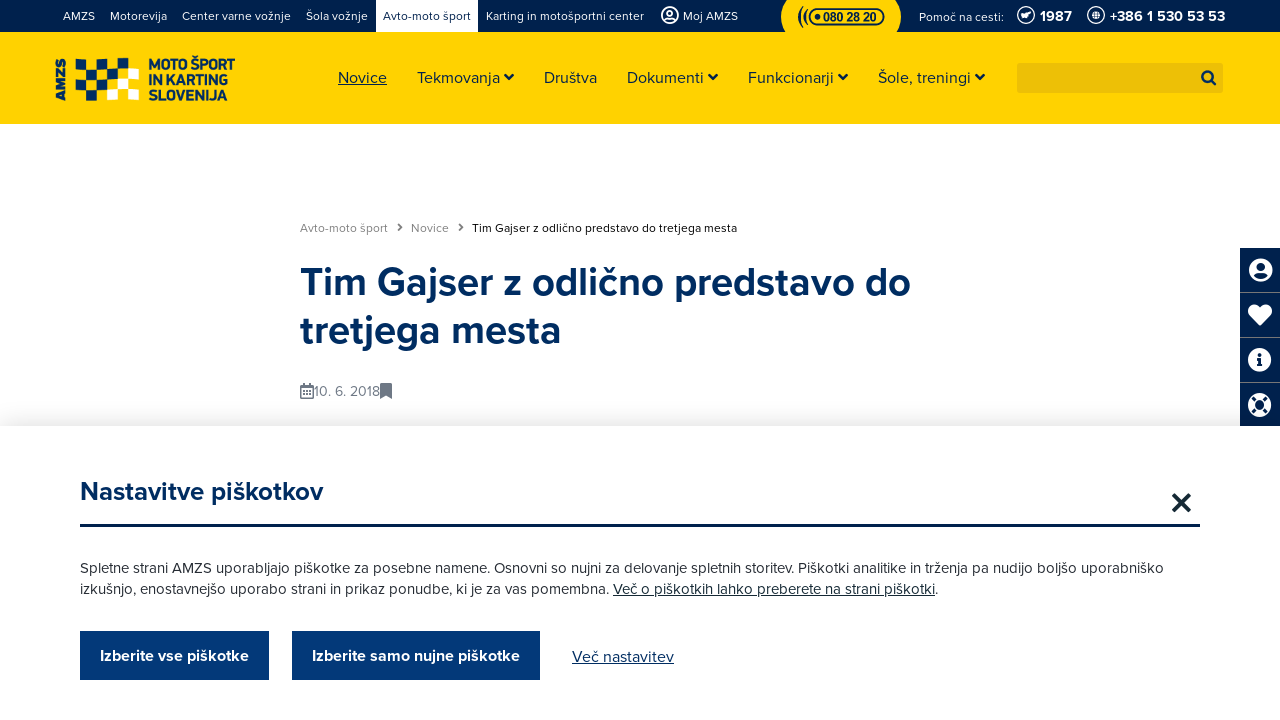

--- FILE ---
content_type: text/html; charset=UTF-8
request_url: https://www.amzs.si/sport/novice/2018-06-10-tim-gajser-z-odlicno-predstavo-do-tretjega-mesta
body_size: 21143
content:
<!DOCTYPE html>
<html lang="sl" class="">
<head>
    <title>Tim Gajser z odlično predstavo do tretjega mesta | AMZS</title>
        <meta http-equiv="Content-Type" content="text/html; charset=UTF-8">    <meta name="description" content="V Franciji se je z deseto letošnjo dirko zaključila prva polovica sezone svetovnega prvenstva MXGP v motokrosu. Predstavnika AMZS sta dosegla polovičen uspeh. Tim Gajser je bil z novo odlično predstavo tretji, Klemen Gerčar je končal na devetindvajsetem mestu.">        <meta name="author" content="AMZS">    <meta name="web_author" content="Creatim RP, zivijo@creatim.com" />    <meta name="robots" content="all">    <link rel="canonical" href="https://www.amzs.si/sport/novice/2018-06-10-tim-gajser-z-odlicno-predstavo-do-tretjega-mesta" />    <meta http-equiv="content-language" content="sl">
    <meta name="facebook-domain-verification" content="av8h8yje93quvj1ngoh22oigoqb5k2" />
    <script>
        // Define dataLayer and the gtag function.
        window.dataLayer = window.dataLayer || [];
        function gtag(){dataLayer.push(arguments);}
        // Default ad_storage and analytics_storage to 'denied'.
        gtag('consent', 'default', {
            'ad_storage': 'denied',
            'analytics_storage': 'denied',
            'ad_user_data': 'denied',
            'ad_personalization': 'denied'        });
    </script>
    <!-- Google Tag Manager -->
    <script>(function(w,d,s,l,i){w[l]=w[l]||[];w[l].push({'gtm.start':
                new Date().getTime(),event:'gtm.js'});var f=d.getElementsByTagName(s)[0],
            j=d.createElement(s),dl=l!='dataLayer'?'&l='+l:'';j.async=true;j.src=
            'https://www.googletagmanager.com/gtm.js?id='+i+dl;f.parentNode.insertBefore(j,f);
        })(window,document,'script','dataLayer','GTM-59X7FK');</script>
    <!-- End Google Tag Manager -->
    

            <meta name="viewport" content="width=device-width, initial-scale=1.0, user-scalable=yes" />
        <meta name="mobile-web-app-capable" content="yes">
        <meta name="apple-mobile-web-app-capable" content="yes" />
        <meta name="apple-mobile-web-app-status-bar-style" content="black">
    
            <link rel="apple-touch-icon" sizes="57x57" href="/images/favicon/apple-icon-57x57.png">
<link rel="apple-touch-icon" sizes="60x60" href="/images/favicon/apple-icon-60x60.png">
<link rel="apple-touch-icon" sizes="72x72" href="/images/favicon/apple-icon-72x72.png">
<link rel="apple-touch-icon" sizes="76x76" href="/images/favicon/apple-icon-76x76.png">
<link rel="apple-touch-icon" sizes="114x114" href="/images/favicon/apple-icon-114x114.png">
<link rel="apple-touch-icon" sizes="120x120" href="/images/favicon/apple-icon-120x120.png">
<link rel="apple-touch-icon" sizes="144x144" href="/images/favicon/apple-icon-144x144.png">
<link rel="apple-touch-icon" sizes="152x152" href="/images/favicon/apple-icon-152x152.png">
<link rel="apple-touch-icon" sizes="180x180" href="/images/favicon/apple-icon-180x180.png">
<link rel="icon" type="image/png" sizes="192x192"  href="/images/favicon/android-icon-192x192.png">
<link rel="icon" type="image/png" sizes="32x32" href="/images/favicon/favicon-32x32.png">
<link rel="icon" type="image/png" sizes="96x96" href="/images/favicon/favicon-96x96.png">
<link rel="icon" type="image/png" sizes="16x16" href="/images/favicon/favicon-16x16.png">
<link rel="manifest" href="/images/favicon/manifest.json">
<meta name="msapplication-TileColor" content="#ffffff">
<meta name="msapplication-TileImage" content="/images/favicon/ms-icon-144x144.png">
<meta name="theme-color" content="#ffffff">
    
            <meta property="og:type" content="website">
<meta property="og:site_name" content="AMZS">
<meta property="og:image" content="https://www.amzs.si/imagine_cache/og/uploads/Sport/novice_2018/_mxgp_tim_gajser_fra_hrc_01.jpg">
<meta property="og:title" content="Tim Gajser z odlično predstavo do tretjega mesta">
<meta property="og:url" content="https://www.amzs.si/sport/novice/2018-06-10-tim-gajser-z-odlicno-predstavo-do-tretjega-mesta">
<meta property="og:description" content="V Franciji se je z deseto letošnjo dirko zaključila prva polovica sezone svetovnega prvenstva MXGP v motokrosu. Predstavnika AMZS sta dosegla polovičen uspeh. Tim Gajser je bil z novo odlično predsta1">
<meta name="twitter:card" content="summary">
<meta name="twitter:image" content="https://www.amzs.si/imagine_cache/og/uploads/Sport/novice_2018/_mxgp_tim_gajser_fra_hrc_01.jpg">
<meta name="twitter:site" content="@AMZS_si">
<meta name="twitter:creator" content="@AMZS_si">
<meta name="twitter:url" content="https://www.amzs.si/sport/novice/2018-06-10-tim-gajser-z-odlicno-predstavo-do-tretjega-mesta">
<meta name="twitter:title" content="Tim Gajser z odlično predstavo do tretjega mesta">
<meta name="twitter:description" content="V Franciji se je z deseto letošnjo dirko zaključila prva polovica sezone svetovnega prvenstva MXGP v motokrosu. Predstavnika AMZS sta dosegla polovičen uspeh. Tim Gajser je bil z novo odlično predsta1">
    
            <meta name="geo.region" content="SI-052" />
        <meta name="geo.placename" content="Šenčur" />
        <meta name="geo.position" content="46.238258;14.411203" />
        <meta name="ICBM" content="46.238258, 14.411203" />
    
                        
                        <link rel="stylesheet" href="/build/700.9f15751f.css"><link rel="stylesheet" href="/build/frontend.b7f1f681.css">
            
            <!--[if lte IE 10]>
        <meta http-equiv="X-UA-Compatible" content="IE=edge" />
        <![endif]-->
                <script async src="https://securepubads.g.doubleclick.net/tag/js/gpt.js"></script>
<script>
  window.googletag = window.googletag || {cmd: []};
  googletag.cmd.push(function() {
    googletag.defineSlot('/22431118424/amzs_article_top', [300, 250], 'div-gpt-ad-1654758019873-0').addService(googletag.pubads());
    googletag.defineSlot('/22431118424/amzs_article_bottom', [[300, 250], [970, 250]], 'div-gpt-ad-1654758241577-0').addService(googletag.pubads());
    googletag.pubads().enableSingleRequest();
    googletag.enableServices();
  });
</script>
        </head>

<body id="subPage" class="responsive  portal-5 newsTpl frontPage  page">

<!-- Google Tag Manager -->
<noscript><iframe src="//www.googletagmanager.com/ns.html?id=GTM-59X7FK"
                  height="0" width="0" style="display:none;visibility:hidden"></iframe></noscript>
<!-- End Google Tag Manager -->

    
            
    
    <header class="header">
    <div class="headerWrap container-fluid">
                    <div class="pageTitle logoSport" itemscope itemtype="http://schema.org/Corporation">
    <a href="/sport" class="url" rel="home" itemprop="url" title="Na prvo stran">
                <img class="logo" src="/images/logos/logo_amzs_sport.png" alt="Logo AMZS" itemprop="image" />
                                <span class="brand" itemprop="brand">AMZS</span>
        <span id="strapline" itemprop="description">Avto-moto zveza Slovenije</span>
        <span class="fn org" itemprop="fn org">AMZS d.d.</span>
    </a>
</div>
<p class="forScreenReaders"><a href="#content" title="Skip all links">Skip to main content</a></p>        
        <div class="mobileWrap">
                    <div class="mobileTop">
            <a href="tel:1987"><span style="margin-right: 10px;"><span style="margin-right: 9px;">Pomoč na cesti:</span> <img class="ml-25" src="/images/icons/footer/white/slovenia.svg"/> <strong>1987</strong></span></a> <a href="tel:0038615305353"><span><img src="/images/icons/footer/white/world.svg"/> <strong>+386 1 530 53 53</strong></span></a>
    																										</div>
<nav class="secondaryNav">
    <div class="container-fluid clear">
        <ul class="left">
                                                                                 <li ><a href="/"><span>AMZS</span></a></li>
                                            
                                                                                 <li ><a href="/motorevija"><span>Motorevija</span></a></li>
                                            
                                                                                 <li ><a href="/cvv"><span>Center varne vožnje</span></a></li>
                                            
                                                                                 <li ><a href="/solavoznje"><span>Šola vožnje</span></a></li>
                                            
                                                                                 <li  class="selected"><a href="/sport"><span>Avto-moto šport</span></a></li>
                                            
                                                                                 <li ><a href="/karting"><span>Karting in motošportni center</span></a></li>
                                            
                                                                        
                                                <li class="myAMZS "><a href="/mojamzs"><span><i class="far fa-user-circle"></i> Moj AMZS</span></a></li>
                
            
                                                                                                                                                                                                                                                        			</ul>
        <ul class="right">
            <li class="phoneAMZS"><a href="tel:0802820"><i></i></a>
                                     <a href="tel:1987"><span style="margin-right: 12px;">Pomoč na cesti: <img style="margin-left: 10px;" src="/images/icons/footer/white/slovenia.svg"/> <strong>1987</strong></span></a> <a href="tel:0038615305353"><span><img src="/images/icons/footer/white/world.svg"/> <strong>+386 1 530 53 53</strong></span></a>
                            </li>
        </ul>
    </div>
</nav>

        
                    
<nav class="navigation container-fluid" role="navigation sitemap" itemscope itemtype="http://schema.org/WebSite">
    <ul aria-label="main" itemscope itemtype="http://schema.org/SiteNavigationElement">
                                                        <li aria-level="1" class="dropMulti selected">
                                                                
                    <a href="/sport/novice"><span>Novice</span></a>

                                    </li>
                                                                            <li aria-level="1" class="dropMulti">
                                                                                                                                                                                                                                                                                                                                                                                                                                                                                                                                                                                                                                                                                                                                                                                                                                                                                                                                                                                                                                                                                                                                                                                                                                                                                                                                                                                                                                                            
                    <a href="/sport/tekmovanja"><span>Tekmovanja <i class="fa fa-angle-down"></i></span></a>

                                        <div class="drop">
                        <div class="dropWrap">
                                                                <div class="container-fluid">
                                        <div class="row">
                                            <div class="col-xs-12 col col-md-4">
                                                <h4>Tekmovanja</h4>
                                                <ul>
                                                                                                                                                            <li aria-level="2"><a href="/sport/tekmovanja/koledar-in-tekmovanja-2026"><span>Koledar in tekmovanja 2026</span></a></li>
                                                                                                                                                                                                                 <li aria-level="2"><a href="/sport/tekmovanja/prijavnice-2025"><span>Prijavnice 2025</span></a></li>
                                                                                                                                                                                                                                                                                                                                                                                                                           <li aria-level="2"><a href="/sport/tekmovanja/skupni-vrstni-red"><span>Skupni vrstni red</span></a></li>
                                                                                                                                                                                                                                                                                                                      <li aria-level="2"><a href="/sport/tekmovanja/arhiv-rezultati"><span>Arhiv rezultatov</span></a></li>
                                                                                                                                                                                                                                                                                                                                                                                                                                                                                                                                <li aria-level="2"><a href="/motogp"><span>Z AMZS na dirke MotoGP</span></a></li>
                                                                                                                                                                                                                 <li aria-level="2"><a href="/sport/tekmovanja/motosportnik-leta"><span>Motošportnik leta</span></a></li>
                                                                                                                                                                                                                                                                                                                      <li aria-level="2"><a href="/sport/tekmovanja/idealnalinija"><span>Idealna linija</span></a></li>
                                                                                                                                                                                                                 <li aria-level="2"><a href="/sport/tekmovanja/zid-prvakov"><span>Zid prvakov</span></a></li>
                                                                                                                                                                                                                                                                                                                                                                                                                                                                                                                                                                                                                                                                                                                                                                                                                                                                                        </ul>
                                            </div>
                                                                                                    <div class="col-xs-12 col col-md-4 ctaBox">
                    <div class="miniBanner linkBlock">
                <div class="bg"  style="background: transparent url('https://www.amzs.si/imagine_cache/mini_banner/uploads/Sport/novice_2020/motokros/vn_pietramurata_04_11_20/mxgppietramurata_tim_gajser_4.jpg') no-repeat scroll 0% 0%;"></div>
                <div class="caption">
                    <h3>Kako do licence</h3>
                    <p style="text-align:center">
                                            <a href="/sport/dokumenti/kako-do-licence"  title="Kako do licence" class="btn btn-primary link">Pridobite licenco</a>
                                        </p>
                </div>
            </div>
		    </div>
        <div class="col-xs-12 col col-md-4 ctaBox">
                    <div class="miniBanner linkBlock">
                <div class="bg"  style="background: transparent url('https://www.amzs.si/imagine_cache/mini_banner/uploads/novo_od_2022/sport/2022/il04_2000_800_2_1.jpg') no-repeat scroll 0% 0%;"></div>
                <div class="caption">
                    <h3>AMZS Idealna linija</h3>
                    <p style="text-align:center">
                                            <a href="https://www.amzs.si/idealnalinija" target="_blank"  title="AMZS Idealna linija" class="btn btn-primary link">Oglejte si najnovejšo oddajo</a>
                                        </p>
                </div>
            </div>
		    </div>
    
                                                                                    </div>
                                    </div>
                                                    </div>
                    </div>
                                    </li>
                                                            <li aria-level="1"><a href="/sport/drustva"><span>Društva</span></a>
                                                                            <li aria-level="1" class="dropMulti">
                                                                                                                                                                                                                                                                                                                                                                                                                                                                                                                                                                                                                                                                                                                                                                                                                                                                                                                                                        
                    <a href="/sport/dokumenti"><span>Dokumenti <i class="fa fa-angle-down"></i></span></a>

                                        <div class="drop">
                        <div class="dropWrap">
                                                                <div class="container-fluid">
                                        <div class="row">
                                            <div class="col-xs-12 col col-md-4">
                                                <h4>Dokumenti</h4>
                                                <ul>
                                                                                                                                                            <li aria-level="2"><a href="/sport/dokumenti/obrazci-in-pravilniki-2026"><span>Obrazci in pravilniki 2026</span></a></li>
                                                                                                                                                                                                                 <li aria-level="2"><a href="/sport/dokumenti/pravilniki-obrazci-prijavnice-2025"><span>Pravilniki, obrazci, prijavnice 2025</span></a></li>
                                                                                                                                                                                                                 <li aria-level="2"><a href="/sport/dokumenti/kako-do-licence"><span>Kako do licence</span></a></li>
                                                                                                                                                                                                                 <li aria-level="2"><a href="/sport/dokumenti/antidoping"><span>Antidoping</span></a></li>
                                                                                                                                                                                                                 <li aria-level="2"><a href="/sport/dokumenti/okoljevarstvene-smernice"><span>Okoljevarstvene smernice</span></a></li>
                                                                                                                                                                                                                 <li aria-level="2"><a href="/sport/dokumenti/arhiv"><span>Arhiv</span></a></li>
                                                                                                                                                                                                                                                                                                                      <li aria-level="2"><a href="https://www.amzs.si/o-amzs/logotip-in-cgp" target="_blank"><span>CGP</span></a></li>
                                                                                                                                                                                                                                                                                                                                                                                                                           <li aria-level="2"><a href="/sport/dokumenti/brosura-komisije-za-zenske-v-motosportu"><span>Brošura Komisije za ženske v motošportu</span></a></li>
                                                                                                                                                     </ul>
                                            </div>
                                                                                                    <div class="col-xs-12 col col-md-4 ctaBox">
                    <div class="miniBanner linkBlock iconBanner">
				<img alt="Bi se včlanili ali podaljšali svoje članstvo?" src="/uploads/storitve/clanstvo_1.png">                    <h3>Bi se včlanili ali podaljšali svoje članstvo?</h3>
                    <p style="text-align:center">
						                            <a href="/moj-amzs/vclanitev" title="Bi se včlanili ali podaljšali svoje članstvo?" class="btn btn-primary link">(P)ostanite član</a>
						                    </p>
            </div>
            </div>
        <div class="col-xs-12 col col-md-4 ctaBox">
                    <div class="miniBanner linkBlock">
                <div class="bg"  style="background: transparent url('https://www.amzs.si/imagine_cache/mini_banner/uploads/Sport/novice_2020/motokros/vn_pietramurata_04_11_20/mxgppietramurata_tim_gajser_4.jpg') no-repeat scroll 0% 0%;"></div>
                <div class="caption">
                    <h3>Kako do licence</h3>
                    <p style="text-align:center">
                                            <a href="/sport/dokumenti/kako-do-licence"  title="Kako do licence" class="btn btn-primary link">Pridobite licenco</a>
                                        </p>
                </div>
            </div>
		    </div>
    
                                                                                    </div>
                                    </div>
                                                    </div>
                    </div>
                                    </li>
                                                                            <li aria-level="1" class="dropMulti">
                                                                                                                                                                                                                                                                                                                                                                                                                                                                                                                                                                                                                                                                                                                                                                                                                                                                                                                                                                                                                                                                                                                                                                
                    <a href="/sport/funkcionarji"><span>Funkcionarji <i class="fa fa-angle-down"></i></span></a>

                                        <div class="drop">
                        <div class="dropWrap">
                                                                <div class="container-fluid">
                                        <div class="row">
                                            <div class="col-xs-12 col col-md-4">
                                                <h4>Funkcionarji</h4>
                                                <ul>
                                                                                                                                                            <li aria-level="2"><a href="/sport/komisije/strokovni-svet"><span>Strokovni svet</span></a></li>
                                                                                                                                                                                                                 <li aria-level="2"><a href="/sport/komisije/motokros"><span>Motokros</span></a></li>
                                                                                                                                                                                                                 <li aria-level="2"><a href="/sport/komisije/speedway"><span>Speedway</span></a></li>
                                                                                                                                                                                                                 <li aria-level="2"><a href="/sport/komisije/hitrostni-motociklizem"><span>Cestno hitrostni motociklizem</span></a></li>
                                                                                                                                                                                                                                                                                                                      <li aria-level="2"><a href="/sport/komisije/trial"><span>Trial</span></a></li>
                                                                                                                                                                                                                 <li aria-level="2"><a href="/sport/komisije/karting"><span>Karting</span></a></li>
                                                                                                                                                                                                                 <li aria-level="2"><a href="/sport/komisije/tehnicna-komisija"><span>Tehnična komisija</span></a></li>
                                                                                                                                                                                                                 <li aria-level="2"><a href="/sport/komisije/komisije-in-sklepi-okoljevarstvo"><span>Okoljevarstvo</span></a></li>
                                                                                                                                                                                                                 <li aria-level="2"><a href="/sport/komisije/zenske-v-motosportu"><span>Ženske v motošportu</span></a></li>
                                                                                                                                                                                                                 <li aria-level="2"><a href="/sport/komisije/disciplinska-sodnica"><span>Disciplinski sodnik</span></a></li>
                                                                                                                                                                                                                 <li aria-level="2"><a href="/sport/komisije/amzs-funkcionarji-v-mednarodnih-organizacijah"><span>AMZS funkcionarji v mednarodnih športnih organizacijah</span></a></li>
                                                                                                                                                     </ul>
                                            </div>
                                                                                                    <div class="col-xs-12 col col-md-4 ctaBox">
                    <div class="miniBanner linkBlock iconBanner">
				<img alt="Bi se včlanili ali podaljšali svoje članstvo?" src="/uploads/storitve/clanstvo_1.png">                    <h3>Bi se včlanili ali podaljšali svoje članstvo?</h3>
                    <p style="text-align:center">
						                            <a href="/moj-amzs/vclanitev" title="Bi se včlanili ali podaljšali svoje članstvo?" class="btn btn-primary link">(P)ostanite član</a>
						                    </p>
            </div>
            </div>
        <div class="col-xs-12 col col-md-4 ctaBox">
                    <div class="miniBanner linkBlock iconBanner">
				<img alt="Katero članstvo je za vas najboljše?" src="/uploads/storitve/vprasaj.png">                    <h3>Katero članstvo je za vas najboljše?</h3>
                    <p style="text-align:center">
						                            <a href="/clanstvo/carovnik-za-izbiro-clanstva" title="Katero članstvo je za vas najboljše?" class="btn btn-primary link">Izpolnite vprašalnik</a>
						                    </p>
            </div>
            </div>
    
                                                                                    </div>
                                    </div>
                                                    </div>
                    </div>
                                    </li>
                                                                                        <li aria-level="1" class="dropMulti">
                                                                                                                                                                                                                                                                                                                                                                                                                                                                                                                                                                                                    
                    <a href="/sport/sole"><span>Šole, treningi <i class="fa fa-angle-down"></i></span></a>

                                        <div class="drop">
                        <div class="dropWrap">
                                                                <div class="container-fluid">
                                        <div class="row">
                                            <div class="col-xs-12 col col-md-4">
                                                <h4>Šole, treningi</h4>
                                                <ul>
                                                                                                                                                            <li aria-level="2"><a href="/sport/motosportni-dan-za-otroke"><span>Motošportni dan za otroke</span></a></li>
                                                                                                                                                                                                                                                                                                                      <li aria-level="2"><a href="/sport/motosportne-sole"><span>Motošportne in karting šole</span></a></li>
                                                                                                                                                                                                                                                                                                                                                                                                                                                                                                                                <li aria-level="2"><a href="https://goo.gl/YlPHWe" target="_blank"><span>Treningi na Vranskem</span></a></li>
                                                                                                                                                                                                                 <li aria-level="2"><a href="/karting/delovni-cas"><span>Treningi v Slovenji vasi</span></a></li>
                                                                                                                                                     </ul>
                                            </div>
                                                                                                    <div class="col-xs-12 col col-md-4 ctaBox">
                    <div class="miniBanner linkBlock">
                <div class="bg"  style="background: transparent url('https://www.amzs.si/media/cache/resolve/mini_banner/uploads/Sport/novice_2021/motosportni_dnevi/0713_slovenja_vas/motosportni_dan_slovenja_vas_13_junij_2021_%2832%29%2520copy%25201.jpg') no-repeat scroll 0% 0%;"></div>
                <div class="caption">
                    <h3>Motošportni dan za otroke</h3>
                    <p style="text-align:center">
                                            <a href="/sport/motosportni-dan-za-otroke"  title="Motošportni dan za otroke" class="btn btn-primary link">Prijavnica</a>
                                        </p>
                </div>
            </div>
		    </div>
        <div class="col-xs-12 col col-md-4 ctaBox">
                    <div class="miniBanner linkBlock">
                <div class="bg"  style="background: transparent url('https://www.amzs.si/media/cache/resolve/mini_banner/uploads/Sport/novice_2021/karting/0919_dp_slovenja_vas/dsc_0254%2520copy%25201.jpg') no-repeat scroll 0% 0%;"></div>
                <div class="caption">
                    <h3>Treningi v Karting in motošportnem centru v Slovenji vasi</h3>
                    <p style="text-align:center">
                                            <a href="/karting/delovni-cas"  title="Treningi v Karting in motošportnem centru v Slovenji vasi" class="btn btn-primary link">Delovni čas</a>
                                        </p>
                </div>
            </div>
		    </div>
    
                                                                                    </div>
                                    </div>
                                                    </div>
                    </div>
                                    </li>
                                        <li class="searchType">
                        <form class="searchForm" action="/splosne-strani/rezultati-iskanja" role="form search" itemprop="potentialAction" itemscope itemtype="http://schema.org/SearchAction">
    <meta itemprop="target" content="http://www.example.com/search?q={query}"/>
    <fieldset class="search noLabel noLegend width100" role="search">
        <legend>Iskalnik po strani</legend>
        <p class="textType"><label for="search" class="textType">Iskanje po strani:</label> <input id="search" type="text" name="q" class="textType inputSearch" value="" itemprop="query-input" tabindex="1" /> <input type="submit" value="search" class="submitType button button3 bSquare noBorder" tabindex="2" role="button" /></p>
    </fieldset>
</form>        </li>
    </ul>
</nav>





























            </div>
</header>

        

    <div id="mobileMenuCont">
        <!-- <div id="mobileMenuCont"> -->
    
<div class="mobileNavHeader">
                                    <a href="/">AMZS</a>
                                                        <a href="/motorevija">Motorevija</a>
                                                        <a href="/cvv">Center varne vožnje</a>
                                                        <a href="/solavoznje">Šola vožnje</a>
                                                        <a class="curentPage" href="/sport">Avto-moto šport</a>
                                                        <a href="/karting">Karting in motošportni center</a>
                                                        <a href="/najboljsi-za-volanom">Najboljši za volanom</a>
                                                        <a href="/mojamzs/moja-kartica">Moj AMZS</a>
                            <div class="mobileMenuArrow"><i class="fal fa-angle-right"></i></div>
</div>
    
    <!-- </div> -->

        <!-- <div id="mobileMenuCont"> -->
    
    <ul class="level level-0">
        <li class="levelItem levelItem-0">
            
                        
        
                                                                                    
            <ul class="level level-1">
                       <li class="levelItem levelItem-1">
           <a  

href="                  /sport/novice
              ">

      Novice
</a>

                            
                                
                    </li>
                            
        
                       <li class="levelItem levelItem-1">
           <a                                                                                            
class="hasChild"
href="                  #
              ">

      <i class="fal fa-angle-right"></i>
      Tekmovanja
</a>

                            
                        
                    <div class="child">
                    
                                                        <div class="mobileMenuBack">
                        <h2 class="link"><a href="/sport/tekmovanja">Tekmovanja</a></h2>
                        <a href="#" class="back"><i class="fa fa-angle-left"></i> Nazaj</a>
                    </div>
                            
            <ul class="level level-2">
                       <li class="levelItem levelItem-2">
           <a        
class="hasChild"
href="                  #
              ">

      <i class="fal fa-angle-right"></i>
      Koledar in tekmovanja 2026
</a>

                            
                        
                    <div class="child">
                    
                                                        <div class="mobileMenuBack">
                        <h2 class="link"><a href="/sport/tekmovanja/koledar-in-tekmovanja-2026">Koledar in tekmovanja 2026</a></h2>
                        <a href="#" class="back"><i class="fa fa-angle-left"></i> Nazaj</a>
                    </div>
                            
            <ul class="level level-3">
                       <li class="levelItem levelItem-3">
           <a                            
class="hasChild"
href="                  #
              ">

      <i class="fal fa-angle-right"></i>
      Prijavnice 2026
</a>

                            
                        
                    <div class="child">
                    
                                                        <div class="mobileMenuBack">
                        <h2 class="link"><a href="/sport/tekmovanja/prijavnice-2026">Prijavnice 2026</a></h2>
                        <a href="#" class="back"><i class="fa fa-angle-left"></i> Nazaj</a>
                    </div>
                            
            <ul class="level level-4">
                       <li class="levelItem levelItem-4">
           <a

href="                  /sport/tekmovanja/prijavnice-2026/motokros-sestanek
              ">

      Motokros sestanek
</a>

                    </li>
                            
        
                       <li class="levelItem levelItem-4">
           <a

href="                  /sport/tekmovanja/prijavnice/minichd-2026-letna-prijavnica
              ">

      MiniCHD 2026 - letna prijavnica
</a>

                    </li>
                                                                                                        </div>
            
                    </li>
                                </div>
            
                    </li>
                            
        
                       <li class="levelItem levelItem-2">
           <a                                                                                      
class="hasChild"
href="                  #
              ">

      <i class="fal fa-angle-right"></i>
      Prijavnice 2025
</a>

                            
                        
                    <div class="child">
                    
                                                        <div class="mobileMenuBack">
                        <h2 class="link"><a href="/sport/tekmovanja/prijavnice-2025">Prijavnice 2025</a></h2>
                        <a href="#" class="back"><i class="fa fa-angle-left"></i> Nazaj</a>
                    </div>
                            
            <ul class="level level-3">
                       <li class="levelItem levelItem-3">
           <a

href="                  /sport/tekmovanja/prijavnice/sestanek-motokros-2025
              ">

      Motokros sestanek
</a>

                    </li>
                            
        
                       <li class="levelItem levelItem-3">
           <a

href="                  /sport/tekmovanja/prijavnice/minichd-2025-letna-prijavnica
              ">

      MiniCHD 2025 - letna prijavnica
</a>

                    </li>
                                                                                                                            
        
                       <li class="levelItem levelItem-3">
           <a

href="                  /sport/tekmovanja/prijavnice/motokros-dp-pp-2025-letna-prijavnica
              ">

      Motokros 2025 - letna prijavnica
</a>

                    </li>
                                                                                                                                                                                                                                                                                                                    </div>
            
                    </li>
                                                    
        
                       <li class="levelItem levelItem-2">
           <a

href="                  /sport/tekmovanja/skupni-vrstni-red
              ">

      Skupni vrstni red
</a>

                    </li>
                                        
        
                       <li class="levelItem levelItem-2">
           <a                                                                                              
class="hasChild"
href="                  #
              ">

      <i class="fal fa-angle-right"></i>
      Arhiv rezultatov
</a>

                            
                        
                    <div class="child">
                    
                                                        <div class="mobileMenuBack">
                        <h2 class="link"><a href="/sport/tekmovanja/arhiv-rezultati">Arhiv rezultatov</a></h2>
                        <a href="#" class="back"><i class="fa fa-angle-left"></i> Nazaj</a>
                    </div>
                            
            <ul class="level level-3">
                       <li class="levelItem levelItem-3">
           <a                                
class="hasChild"
href="                  #
              ">

      <i class="fal fa-angle-right"></i>
      Koledar in tekmovanja 2025
</a>

                            
                        
                    <div class="child">
                    
                                                        <div class="mobileMenuBack">
                        <h2 class="link"><a href="/sport/tekmovanja/koledar-in-tekmovanja-2025">Koledar in tekmovanja 2025</a></h2>
                        <a href="#" class="back"><i class="fa fa-angle-left"></i> Nazaj</a>
                    </div>
                            
            <ul class="level level-4">
                       <li class="levelItem levelItem-4">
           <a

href="                  /sport/tekmovanja/koledar-in-tekmovanja-2025/karting-drzavno-prvenstvo
              ">

      Karting državno prvenstvo
</a>

                    </li>
                            
        
                       <li class="levelItem levelItem-4">
           <a

href="                  /sport/tekmovanja/koledar-in-tekmovanja-2025/cestno-hitrostni-motociklizem
              ">

      Cestno hitrostni motociklizem
</a>

                    </li>
                            
        
                       <li class="levelItem levelItem-4">
           <a

href="                  /sport/tekmovanja/koledar-in-tekmovanja-2025/sl10898
              ">

      Motokros državno prvenstvo
</a>

                    </li>
                            
        
                       <li class="levelItem levelItem-4">
           <a

href="                  /sport/tekmovanja/koledar-in-tekmovanja-2025/mini-chm
              ">

      Mini CHM
</a>

                    </li>
                                </div>
            
                    </li>
                            
        
                       <li class="levelItem levelItem-3">
           <a                                        

href="        /sport/tekmovanja/koledar-in-tekmovanja-2024
      ">

      Koledar in tekmovanja 2024
</a>

                            
                        
                    <div class="child">
                    
                                                        <div class="mobileMenuBack">
                        <h2 class="link"><a href="/sport/tekmovanja/koledar-in-tekmovanja-2024">Koledar in tekmovanja 2024</a></h2>
                        <a href="#" class="back"><i class="fa fa-angle-left"></i> Nazaj</a>
                    </div>
                            
            <ul class="level level-4">
                       <li class="levelItem levelItem-4">
           <a

href="                  /sport/tekmovanja/koledar-in-tekmovanja-2024/sl10790
              ">

      Motokros državno prvenstvo
</a>

                    </li>
                            
        
                       <li class="levelItem levelItem-4">
           <a

href="                  /sport/tekmovanja/koledar-in-tekmovanja-2024/motokros-pokalno-prvenstvo
              ">

      Motokros pokalno prvenstvo
</a>

                    </li>
                            
        
                       <li class="levelItem levelItem-4">
           <a

href="                  /sport/tekmovanja/koledar-in-tekmovanja-2024/cestno-hitrostni-motociklizem
              ">

      Cestno hitrostni motociklizem
</a>

                    </li>
                            
        
                       <li class="levelItem levelItem-4">
           <a

href="                  /sport/tekmovanja/koledar-in-tekmovanja-2024/minimoto
              ">

      Minimoto, mini GP, skuter, supermoto
</a>

                    </li>
                            
        
                       <li class="levelItem levelItem-4">
           <a

href="                  /sport/tekmovanja/koledar-in-tekmovanja-2024/karting-drzavno-prvenstvo
              ">

      Karting državno prvenstvo
</a>

                    </li>
                                </div>
            
                    </li>
                                        
        
                       <li class="levelItem levelItem-3">
           <a                                    
class="hasChild"
href="                  #
              ">

      <i class="fal fa-angle-right"></i>
      Koledar in tekmovanja 2023
</a>

                            
                                                
                    <div class="child">
                    
                                                        <div class="mobileMenuBack">
                        <h2 class="link"><a href="/sport/tekmovanja/koledar-in-tekmovanja-2023">Koledar in tekmovanja 2023</a></h2>
                        <a href="#" class="back"><i class="fa fa-angle-left"></i> Nazaj</a>
                    </div>
                            
            <ul class="level level-4">
                       <li class="levelItem levelItem-4">
           <a

href="                  /sport/tekmovanja/koledar-in-tekmovanja-2022/sl10514
              ">

      Motokros pokalno prvenstvo
</a>

                    </li>
                            
        
                       <li class="levelItem levelItem-4">
           <a

href="                  /sport/tekmovanja/koledar-in-tekmovanja-2022/sl10515
              ">

      Motokros državno prvenstvo
</a>

                    </li>
                            
        
                       <li class="levelItem levelItem-4">
           <a

href="                  /minimoto-skuter-mini-gp-supermoto-drzavno-prvenstvo
              ">

      Minimoto, skuter, Mini GP, Supermoto državno prvenstvo
</a>

                    </li>
                            
        
                       <li class="levelItem levelItem-4">
           <a

href="                  /sport/tekmovanja/koledar-in-tekmovanja-2023/cestno-hitrostni-motociklizem
              ">

      Cestno hitrostni motociklizem
</a>

                    </li>
                                </div>
            
                    </li>
                            
        
                       <li class="levelItem levelItem-3">
           <a            

href="                  /sport/tekmovanja/koledar-in-rezultati-2022
              ">

      Koledar in rezultati 2022
</a>

                            
                                                                                            
                    </li>
                            
        
                       <li class="levelItem levelItem-3">
           <a                

href="                  /sport/tekmovanja/koledar-in-rezultati-2021-10622
              ">

      Koledar in rezultati 2021
</a>

                            
                                                                                                                    
                    </li>
                            
        
                       <li class="levelItem levelItem-3">
           <a                                                                
class="hasChild"
href="                  #
              ">

      <i class="fal fa-angle-right"></i>
      Koledar in rezultati 2020
</a>

                            
                        
                    <div class="child">
                    
                                                        <div class="mobileMenuBack">
                        <h2 class="link"><a href="/sport/tekmovanja/koledar-in-rezultati-2020">Koledar in rezultati 2020</a></h2>
                        <a href="#" class="back"><i class="fa fa-angle-left"></i> Nazaj</a>
                    </div>
                            
            <ul class="level level-4">
                       <li class="levelItem levelItem-4">
           <a

href="                  /sport/tekmovanja/koledar-in-rezultati-2020/mm-sk-mgp10sm
              ">

      Minimoto, skuter, mini GP 10 državno prvenstvo, Supermoto pokalno tekmovanje
</a>

                    </li>
                            
        
                       <li class="levelItem levelItem-4">
           <a

href="                  /sport/tekmovanja/koledar-in-rezultati-2020/motokros-pokalno-prvenstvo
              ">

      Motokros pokalno prvenstvo
</a>

                    </li>
                            
        
                       <li class="levelItem levelItem-4">
           <a

href="                  /sport/tekmovanja/koledar-in-rezultati-2020/sl8351
              ">

      Motokros državno prvenstvo
</a>

                    </li>
                            
        
                       <li class="levelItem levelItem-4">
           <a

href="                  /sport/tekmovanja/koledar-in-rezultati-2020/sl8401
              ">

      Trial državno in pokalno prvenstvo
</a>

                    </li>
                            
        
                       <li class="levelItem levelItem-4">
           <a

href="                  /sport/tekmovanja/koledar-in-rezultati-2020/sl8411
              ">

      Cestno hitrostni motociklizem
</a>

                    </li>
                            
        
                       <li class="levelItem levelItem-4">
           <a

href="                  /sport/tekmovanja/koledar-in-rezultati-2020/karting-drzavno-in-pokalno-prvenstvo
              ">

      Karting državno in pokalno prvenstvo
</a>

                    </li>
                            
        
                       <li class="levelItem levelItem-4">
           <a

href="                  /sport/tekmovanja/koledar-in-rezultati-2020/sl8521
              ">

      Karting pokalno prvenstvo
</a>

                    </li>
                            
        
                       <li class="levelItem levelItem-4">
           <a

href="                  /sport/tekmovanja/koledar-in-rezultati-2020/sl8601
              ">

      Cross Country državno prvenstvo
</a>

                    </li>
                                </div>
            
                    </li>
                            
        
                       <li class="levelItem levelItem-3">
           <a        
class="hasChild"
href="                  #
              ">

      <i class="fal fa-angle-right"></i>
      Arhiv rezultatov 2019
</a>

                            
                        
                    <div class="child">
                    
                                                        <div class="mobileMenuBack">
                        <h2 class="link"><a href="/sport/tekmovanja/arhiv-rezultati/arhiv-rezultatov-2019">Arhiv rezultatov 2019</a></h2>
                        <a href="#" class="back"><i class="fa fa-angle-left"></i> Nazaj</a>
                    </div>
                            
            <ul class="level level-4">
                       <li class="levelItem levelItem-4">
           <a                                                                
class="hasChild"
href="                  #
              ">

      <i class="fal fa-angle-right"></i>
      Koledar in rezultati 2019
</a>

                            
                        
                    <div class="child">
                    
                                                        <div class="mobileMenuBack">
                        <h2 class="link"><a href="/sport/tekmovanja/koledar-in-rezultati-2019">Koledar in rezultati 2019</a></h2>
                        <a href="#" class="back"><i class="fa fa-angle-left"></i> Nazaj</a>
                    </div>
                            
            <ul class="level level-5">
                       <li class="levelItem levelItem-5">
           <a

href="                  /koledar-in-rezultati-2019/motokros-drzavno-prvenstvo
              ">

      Motokros državno prvenstvo
</a>

                    </li>
                            
        
                       <li class="levelItem levelItem-5">
           <a

href="                  /sport/tekmovanja/koledar-in-rezultati-2019/mm-sk-sm-drzavno-prvenstvo
              ">

      Minimoto, skuter državno prvenstvo, Supermoto rekreativno tekmovanje
</a>

                    </li>
                            
        
                       <li class="levelItem levelItem-5">
           <a

href="                  /motokros-pokalno-prvenstvo-in-rekreativno-tekmovanje
              ">

      Motokros pokalno prvenstvo in rekreativno tekmovanje
</a>

                    </li>
                            
        
                       <li class="levelItem levelItem-5">
           <a

href="                  /koledar-in-rezultati-2019/karting-pokalno-prvenstvo
              ">

      Karting pokalno prvenstvo
</a>

                    </li>
                            
        
                       <li class="levelItem levelItem-5">
           <a

href="                  /sport/tekmovanja/koledar-in-rezultati-2019/trial-drzavno-in-rekreativno-tekmovanje
              ">

      Trial državno prvenstvo in rekreativno tekmovanje
</a>

                    </li>
                            
        
                       <li class="levelItem levelItem-5">
           <a

href="                  /koledar-in-rezultati-2019/starodobniki-pozivna-dirka
              ">

      Starodobniki pozivna dirka
</a>

                    </li>
                            
        
                       <li class="levelItem levelItem-5">
           <a

href="                  /koledar-in-rezultati-2019/karting-drzavno-prvenstvo
              ">

      Karting državno prvenstvo
</a>

                    </li>
                            
        
                       <li class="levelItem levelItem-5">
           <a

href="                  /sport/tekmovanja/koledar-in-rezultati-2019/mednarodne-dirke-v-sloveniji
              ">

      Mednarodne dirke v Sloveniji
</a>

                    </li>
                                </div>
            
                    </li>
                                </div>
            
                    </li>
                            
        
                       <li class="levelItem levelItem-3">
           <a                                                
class="hasChild"
href="                  #
              ">

      <i class="fal fa-angle-right"></i>
      Arhiv rezultatov 2018
</a>

                            
                        
                    <div class="child">
                    
                                                        <div class="mobileMenuBack">
                        <h2 class="link"><a href="/sport/tekmovanja/koledar-in-rezultati-2018">Arhiv rezultatov 2018</a></h2>
                        <a href="#" class="back"><i class="fa fa-angle-left"></i> Nazaj</a>
                    </div>
                            
            <ul class="level level-4">
                       <li class="levelItem levelItem-4">
           <a

href="                  /sport/tekmovanja/koledar-in-rezultati-2018/motokros-drzavno-prvenstvo
              ">

      Motokros državno prvenstvo
</a>

                    </li>
                            
        
                       <li class="levelItem levelItem-4">
           <a

href="                  /sport/tekmovanja/koledar-in-rezultati-2018/motokros-pokalno-prvenstvo-in-rekreativno-tekmovanje
              ">

      Motokros pokalno prvenstvo in rekreativno tekmovanje
</a>

                    </li>
                            
        
                       <li class="levelItem levelItem-4">
           <a

href="                  /sport/tekmovanja/koledar-in-rezultati-2018/minimoto-skuter-supermoto-asfalt-drzavno-prvenstvo-supermoto-in-starodobniki-c1-rekreativno-tekmovanje
              ">

      Minimoto, skuter, supermoto asfalt državno prvenstvo, supermoto in starodobniki C1 rekreativno tekmovanje
</a>

                    </li>
                            
        
                       <li class="levelItem levelItem-4">
           <a

href="                  /sport/tekmovanja/koledar-in-rezultati-2018/karting-pokalno-prvenstvo-sportstil
              ">

      Karting pokalno prvenstvo Sportstil
</a>

                    </li>
                            
        
                       <li class="levelItem levelItem-4">
           <a

href="                  /sport/tekmovanja/koledar-in-rezultati-2018/karting-drzavno-prvenstvo
              ">

      Karting državno prvenstvo
</a>

                    </li>
                            
        
                       <li class="levelItem levelItem-4">
           <a

href="                  /sport/tekmovanja/koledar-in-rezultati-2018/slovenija-classic-tt
              ">

      Slovenija Classic TT
</a>

                    </li>
                                </div>
            
                    </li>
                            
        
                       <li class="levelItem levelItem-3">
           <a                                                                          
class="hasChild"
href="                  #
              ">

      <i class="fal fa-angle-right"></i>
      Arhiv rezultatov 2017
</a>

                            
                        
                    <div class="child">
                    
                                                        <div class="mobileMenuBack">
                        <h2 class="link"><a href="/sport/tekmovanja/koledar-dp-in-pp-2017">Arhiv rezultatov 2017</a></h2>
                        <a href="#" class="back"><i class="fa fa-angle-left"></i> Nazaj</a>
                    </div>
                            
            <ul class="level level-4">
                       <li class="levelItem levelItem-4">
           <a

href="                  /sport/tekmovanja/koledar-dp-in-pp-2017/rezultati-2017
              ">

      Karting pokal Sportstil
</a>

                    </li>
                            
        
                       <li class="levelItem levelItem-4">
           <a

href="                  /sport/tekmovanja/koledar-dp-in-pp-2017/motokros-drzavno-prvenstvo
              ">

      Motokros državno prvenstvo
</a>

                    </li>
                            
        
                       <li class="levelItem levelItem-4">
           <a

href="                  /sport/tekmovanja/koledar-dp-in-pp-2017/motokros-pokalno-prvenstvo-in-rekreativno-tekmovanje
              ">

      Motokros pokalno prvenstvo in rekreativno tekmovanje
</a>

                    </li>
                            
        
                       <li class="levelItem levelItem-4">
           <a

href="                  /sport/tekmovanja/koledar-dp-in-pp-2017/cross-country-drzavno-prvenstvo-in-rekreativno-tekmovanje
              ">

      Cross country državno prvenstvo in rekreativno tekmovanje
</a>

                    </li>
                            
        
                       <li class="levelItem levelItem-4">
           <a

href="                  /sport/tekmovanja/koledar-dp-in-pp-2017/sl3341
              ">

      Karting državno prvenstvo Slovenije
</a>

                    </li>
                            
        
                       <li class="levelItem levelItem-4">
           <a

href="                  /sport/tekmovanja/koledar-dp-in-pp-2017/minimoto-skuter-supermoto-asfalt-drzavno-prvenstvo-in-starodobniki
              ">

      Minimoto, skuter, supermoto asfalt državno prvenstvo, supermoto in starodobniki C1 rekreativno tekmovanje
</a>

                    </li>
                            
        
                       <li class="levelItem levelItem-4">
           <a

href="                  /sport/tekmovanja/koledar-dp-in-pp-2017/enduro-drzavno-prvenstvo
              ">

      Enduro državno prvenstvo
</a>

                    </li>
                            
        
                       <li class="levelItem levelItem-4">
           <a

href="                  /sport/tekmovanja/koledar-dp-in-pp-2017/starodobniki-pozivna-dirka
              ">

      Starodobni motociklizem
</a>

                    </li>
                                        
        
                       <li class="levelItem levelItem-4">
           <a

href="                  /sport/tekmovanja/koledar-dp-in-pp-2017/chd-drzavno-prvenstvo
              ">

      CHD državno prvenstvo
</a>

                    </li>
                                </div>
            
                    </li>
                            
        
                       <li class="levelItem levelItem-3">
           <a                                                                                                                              
class="hasChild"
href="                  #
              ">

      <i class="fal fa-angle-right"></i>
      Arhiv rezultatov 2016
</a>

                            
                        
                    <div class="child">
                    
                                                        <div class="mobileMenuBack">
                        <h2 class="link"><a href="/sport/tekmovanja/koledar-in-rezultati">Arhiv rezultatov 2016</a></h2>
                        <a href="#" class="back"><i class="fa fa-angle-left"></i> Nazaj</a>
                    </div>
                            
            <ul class="level level-4">
                       <li class="levelItem levelItem-4">
           <a

href="                  /sport/tekmovanja/koledar-in-rezultati/motokros-drzavno-prvenstvo-slovenije
              ">

      Motokros - državno prvenstvo Slovenije
</a>

                    </li>
                            
        
                       <li class="levelItem levelItem-4">
           <a

href="                  /sport/tekmovanja/koledar-in-rezultati/motokros
              ">

      Motokros - pokalno in amatersko tekmovanje
</a>

                    </li>
                            
        
                       <li class="levelItem levelItem-4">
           <a

href="                  /sport/tekmovanja/koledar-in-rezultati/hitrostni-motociklizem-drzavno-prvenstvo
              ">

      Hitrostni motociklizem državno prvenstvo
</a>

                    </li>
                                        
        
                       <li class="levelItem levelItem-4">
           <a

href="                  /sport/tekmovanja/koledar-in-rezultati/enduro-drzavno-prvenstvo
              ">

      Enduro državno prvenstvo
</a>

                    </li>
                                        
        
                       <li class="levelItem levelItem-4">
           <a

href="                  /sport/tekmovanja/koledar-in-rezultati/karting-drzavno-prvenstvo
              ">

      Karting državno prvenstvo
</a>

                    </li>
                            
        
                       <li class="levelItem levelItem-4">
           <a

href="                  /sport/tekmovanja/koledar-in-rezultati/karting-pokal-sportstil
              ">

      Karting pokal SPORTSTIL
</a>

                    </li>
                            
        
                       <li class="levelItem levelItem-4">
           <a

href="                  /sport/tekmovanja/koledar-in-rezultati/karting-pokal-rok
              ">

      Karting pokal ROK
</a>

                    </li>
                            
        
                       <li class="levelItem levelItem-4">
           <a

href="                  /sport/tekmovanja/koledar-in-rezultati/minimoto-in-skuter-drzavno-prvenstvo-in-pokalno-tekmovanje
              ">

      Minimoto in skuter državno prvenstvo in pokalno tekmovanje
</a>

                    </li>
                            
        
                       <li class="levelItem levelItem-4">
           <a

href="                  /sport/tekmovanja/koledar-in-rezultati/supermoto-drzavno-prvenstvo-in-amatersko-tekmovanje
              ">

      Supermoto državno prvenstvo in amatersko tekmovanje
</a>

                    </li>
                            
        
                       <li class="levelItem levelItem-4">
           <a

href="                  /sport/tekmovanja/koledar-in-rezultati/starodobni-motociklizem-drzavno-prvenstvo-in-amatersko-tekmovanje
              ">

      Starodobni motociklizem državno prvenstvo in amatersko tekmovanje
</a>

                    </li>
                            
        
                       <li class="levelItem levelItem-4">
           <a

href="                  /sport/tekmovanja/koledar-in-rezultati/Cross-country-drzavno-prvenstvo
              ">

      Cross country državno prvenstvo
</a>

                    </li>
                            
        
                       <li class="levelItem levelItem-4">
           <a

href="                  /sport/tekmovanja/koledar-in-rezultati/ostale-mednarodne-dirke-v-sloveniji
              ">

      Ostale mednarodne dirke v Sloveniji
</a>

                    </li>
                                                    
        
                       <li class="levelItem levelItem-4">
           <a

href="                  /sport/tekmovanja/koledar-in-rezultati/alpe-adria-motokros
              ">

      ALPE ADRIA - MOTOKROS
</a>

                    </li>
                            
        
                       <li class="levelItem levelItem-4">
           <a

href="                  /sport/tekmovanja/koledar-in-rezultati/alpe-adria-enduro
              ">

      ALPE ADRIA - ENDURO
</a>

                    </li>
                                                                    </div>
            
                    </li>
                                        
        
                       <li class="levelItem levelItem-3">
           <a                                                                                          
class="hasChild"
href="                  #
              ">

      <i class="fal fa-angle-right"></i>
      Arhiv rezultatov 2015
</a>

                            
                        
                    <div class="child">
                    
                                                        <div class="mobileMenuBack">
                        <h2 class="link"><a href="/sport/tekmovanja/arhiv-rezultatov-2015">Arhiv rezultatov 2015</a></h2>
                        <a href="#" class="back"><i class="fa fa-angle-left"></i> Nazaj</a>
                    </div>
                            
            <ul class="level level-4">
                       <li class="levelItem levelItem-4">
           <a

href="                  /sport/tekmovanja/arhiv-rezultatov-2015-10579/motokros-drzavno-prvenstvo-slovenije
              ">

      Motokros - državno prvenstvo Slovenije
</a>

                    </li>
                            
        
                       <li class="levelItem levelItem-4">
           <a

href="                  /sport/tekmovanja/arhiv-rezultatov-2015-10579/motokros-pokalno-in-amatersko-prvenstvo
              ">

      Motokros - pokalno in amatersko prvenstvo
</a>

                    </li>
                            
        
                       <li class="levelItem levelItem-4">
           <a

href="                  /sport/tekmovanja/arhiv-rezultatov-2015-10579/cestno-hitrostni-motociklizem-drzavno-prvenstvo
              ">

      Cestno hitrostni motociklizem - državno prvenstvo
</a>

                    </li>
                                        
        
                       <li class="levelItem levelItem-4">
           <a

href="                  /sport/tekmovanja/arhiv-rezultatov-2015-10579/sl10589
              ">

      Karting državno prvenstvo
</a>

                    </li>
                            
        
                       <li class="levelItem levelItem-4">
           <a

href="                  /sport/tekmovanja/arhiv-rezultatov-2015-10579/sl10590
              ">

      Karting pokal SPORTSTIL
</a>

                    </li>
                            
        
                       <li class="levelItem levelItem-4">
           <a

href="                  /sport/tekmovanja/arhiv-rezultatov-2015-10579/karting-pokal-rok
              ">

      Karting pokal ROK
</a>

                    </li>
                            
        
                       <li class="levelItem levelItem-4">
           <a

href="                  /sport/tekmovanja/arhiv-rezultatov-2015-10579/minimoto-drzavno-prvenstvo
              ">

      Minimoto državno prvenstvo
</a>

                    </li>
                            
        
                       <li class="levelItem levelItem-4">
           <a

href="                  /sport/tekmovanja/arhiv-rezultatov-2015-10579/starodobni-motociklizem-drzavno-in-amatersko-prvenstvo
              ">

      Starodobni motociklizem državno in amatersko prvenstvo
</a>

                    </li>
                            
        
                       <li class="levelItem levelItem-4">
           <a

href="                  /sport/tekmovanja/arhiv-rezultatov-2015/enduro-drzavno-prvenstvo
              ">

      Enduro državno prvenstvo
</a>

                    </li>
                            
        
                       <li class="levelItem levelItem-4">
           <a

href="                  /sport/tekmovanja/arhiv-rezultatov-2015/cross-country-drzavno-prvenstvo
              ">

      Cross country državno prvenstvo
</a>

                    </li>
                            
        
                       <li class="levelItem levelItem-4">
           <a

href="                  /sport/tekmovanja/arhiv-rezultatov-2015/ostale-dirke
              ">

      Ostale dirke
</a>

                    </li>
                                </div>
            
                    </li>
                                            </div>
            
                    </li>
                                                                
        
                       <li class="levelItem levelItem-2">
           <a

href="                  /motogp
              ">

      Z AMZS na dirke MotoGP
</a>

                    </li>
                            
        
                       <li class="levelItem levelItem-2">
           <a

href="                  /sport/tekmovanja/motosportnik-leta
              ">

      Motošportnik leta
</a>

                    </li>
                                        
        
                       <li class="levelItem levelItem-2">
           <a

href="                  /sport/tekmovanja/idealnalinija
              ">

      Idealna linija
</a>

                    </li>
                            
        
                       <li class="levelItem levelItem-2">
           <a

href="                  /sport/tekmovanja/zid-prvakov
              ">

      Zid prvakov
</a>

                    </li>
                                                                                                                    </div>
            
                    </li>
                            
        
                       <li class="levelItem levelItem-1">
           <a

href="                  /sport/drustva
              ">

      Društva
</a>

                    </li>
                            
        
                       <li class="levelItem levelItem-1">
           <a                                                                      
class="hasChild"
href="                  #
              ">

      <i class="fal fa-angle-right"></i>
      Dokumenti
</a>

                            
                        
                    <div class="child">
                    
                                                        <div class="mobileMenuBack">
                        <h2 class="link"><a href="/sport/dokumenti">Dokumenti</a></h2>
                        <a href="#" class="back"><i class="fa fa-angle-left"></i> Nazaj</a>
                    </div>
                            
            <ul class="level level-2">
                       <li class="levelItem levelItem-2">
           <a        
class="hasChild"
href="                  #
              ">

      <i class="fal fa-angle-right"></i>
      Obrazci in pravilniki 2026
</a>

                            
                        
                    <div class="child">
                    
                                                        <div class="mobileMenuBack">
                        <h2 class="link"><a href="/sport/dokumenti/obrazci-in-pravilniki-2026">Obrazci in pravilniki 2026</a></h2>
                        <a href="#" class="back"><i class="fa fa-angle-left"></i> Nazaj</a>
                    </div>
                            
            <ul class="level level-3">
                       <li class="levelItem levelItem-3">
           <a

href="                  /sport/dokumenti/obrazci-in-pravilniki-2026/sl10969
              ">

      Obrazci in pravilniki 2026 - podstran 10969
</a>

                    </li>
                                </div>
            
                    </li>
                            
        
                       <li class="levelItem levelItem-2">
           <a                
class="hasChild"
href="                  #
              ">

      <i class="fal fa-angle-right"></i>
      Pravilniki, obrazci, prijavnice 2025
</a>

                            
                        
                    <div class="child">
                    
                                                        <div class="mobileMenuBack">
                        <h2 class="link"><a href="/sport/dokumenti/pravilniki-obrazci-prijavnice-2025">Pravilniki, obrazci, prijavnice 2025</a></h2>
                        <a href="#" class="back"><i class="fa fa-angle-left"></i> Nazaj</a>
                    </div>
                            
            <ul class="level level-3">
                       <li class="levelItem levelItem-3">
           <a

href="                  /sport/dokumenti/pravilniki-obrazci-prijavnice-2025/pravilniki-obrazci-prijavnice-amzs
              ">

      Pravilniki, obrazci, prijavnice AMZS
</a>

                    </li>
                            
        
                       <li class="levelItem levelItem-3">
           <a

href="                  /sport/dokumenti/pravilniki-obrazci-prijavnice-2025/mednarodni-dokumenti-in-pravilniki
              ">

      Mednarodni dokumenti in pravilniki
</a>

                    </li>
                                </div>
            
                    </li>
                            
        
                       <li class="levelItem levelItem-2">
           <a

href="                  /sport/dokumenti/kako-do-licence
              ">

      Kako do licence
</a>

                    </li>
                            
        
                       <li class="levelItem levelItem-2">
           <a

href="                  /sport/dokumenti/antidoping
              ">

      Antidoping
</a>

                    </li>
                            
        
                       <li class="levelItem levelItem-2">
           <a

href="                  /sport/dokumenti/okoljevarstvene-smernice
              ">

      Okoljevarstvene smernice
</a>

                    </li>
                            
        
                       <li class="levelItem levelItem-2">
           <a                                                                                                
class="hasChild"
href="                  #
              ">

      <i class="fal fa-angle-right"></i>
      Arhiv
</a>

                            
                        
                    <div class="child">
                    
                                                        <div class="mobileMenuBack">
                        <h2 class="link"><a href="/sport/dokumenti/arhiv">Arhiv</a></h2>
                        <a href="#" class="back"><i class="fa fa-angle-left"></i> Nazaj</a>
                    </div>
                            
            <ul class="level level-3">
                       <li class="levelItem levelItem-3">
           <a                
class="hasChild"
href="                  #
              ">

      <i class="fal fa-angle-right"></i>
      Pravilniki, obrazci, prijavnice 2024
</a>

                            
                        
                    <div class="child">
                    
                                                        <div class="mobileMenuBack">
                        <h2 class="link"><a href="/sport/dokumenti/pravilniki-obrazci-prijavnice-2024">Pravilniki, obrazci, prijavnice 2024</a></h2>
                        <a href="#" class="back"><i class="fa fa-angle-left"></i> Nazaj</a>
                    </div>
                            
            <ul class="level level-4">
                       <li class="levelItem levelItem-4">
           <a

href="                  /sport/dokumenti/pravilniki-obrazci-prijavnice-2024/pravilniki-obrazci-prijavnice-amzs
              ">

      Pravilniki, obrazci, prijavnice AMZS
</a>

                    </li>
                            
        
                       <li class="levelItem levelItem-4">
           <a

href="                  /sport/dokumenti/pravilniki-obrazci-prijavnice-2024/mednarodni-dokumenti-in-pravilniki
              ">

      Mednarodni dokumenti in pravilniki
</a>

                    </li>
                                </div>
            
                    </li>
                            
        
                       <li class="levelItem levelItem-3">
           <a                
class="hasChild"
href="                  #
              ">

      <i class="fal fa-angle-right"></i>
      Pravilniki, obrazci, prijavnice 2023
</a>

                            
                        
                    <div class="child">
                    
                                                        <div class="mobileMenuBack">
                        <h2 class="link"><a href="/sport/dokumenti/pravilniki-obrazci-prijavnice-2023">Pravilniki, obrazci, prijavnice 2023</a></h2>
                        <a href="#" class="back"><i class="fa fa-angle-left"></i> Nazaj</a>
                    </div>
                            
            <ul class="level level-4">
                       <li class="levelItem levelItem-4">
           <a

href="                  /sport/dokumenti/pravilniki-obrazci-prijavnice-2023/pravilniki-obrazci-prijavnice-amzs
              ">

      Pravilniki, obrazci, prijavnice AMZS
</a>

                    </li>
                            
        
                       <li class="levelItem levelItem-4">
           <a

href="                  /sport/dokumenti/pravilniki-obrazci-prijavnice-2023/mednarodni-dokumenti-in-pravilniki
              ">

      Mednarodni dokumenti in pravilniki
</a>

                    </li>
                                </div>
            
                    </li>
                            
        
                       <li class="levelItem levelItem-3">
           <a                
class="hasChild"
href="                  #
              ">

      <i class="fal fa-angle-right"></i>
      Pravilniki, obrazci, prijavnice 2022
</a>

                            
                        
                    <div class="child">
                    
                                                        <div class="mobileMenuBack">
                        <h2 class="link"><a href="/sport/dokumenti/pravilniki-obrazci-prijavnice-2022">Pravilniki, obrazci, prijavnice 2022</a></h2>
                        <a href="#" class="back"><i class="fa fa-angle-left"></i> Nazaj</a>
                    </div>
                            
            <ul class="level level-4">
                       <li class="levelItem levelItem-4">
           <a

href="                  /sport/dokumenti/pravilniki-obrazci-prijavnice-2022/sl10151
              ">

      Pravilniki, obrazci, prijavnice AMZS
</a>

                    </li>
                            
        
                       <li class="levelItem levelItem-4">
           <a

href="                  /sport/dokumenti/pravilniki-obrazci-prijavnice-2022/mednarodni-dokumenti-in-pravilniki
              ">

      Mednarodni dokumenti in pravilniki
</a>

                    </li>
                                </div>
            
                    </li>
                            
        
                       <li class="levelItem levelItem-3">
           <a

href="                  /sport/dokumenti/startno-dovoljenje
              ">

      Štartno dovoljenje
</a>

                    </li>
                            
        
                       <li class="levelItem levelItem-3">
           <a                
class="hasChild"
href="                  #
              ">

      <i class="fal fa-angle-right"></i>
      Pravilniki, obrazci, prijavnice 2021
</a>

                            
                        
                    <div class="child">
                    
                                                        <div class="mobileMenuBack">
                        <h2 class="link"><a href="/sport/dokumenti/pravilniki-obrazci-prijavnice-2021">Pravilniki, obrazci, prijavnice 2021</a></h2>
                        <a href="#" class="back"><i class="fa fa-angle-left"></i> Nazaj</a>
                    </div>
                            
            <ul class="level level-4">
                       <li class="levelItem levelItem-4">
           <a

href="                  /sport/dokumenti/sl8871/sl8881
              ">

      Pravilniki, obrazci, prijavnice AMZS
</a>

                    </li>
                            
        
                       <li class="levelItem levelItem-4">
           <a

href="                  /sport/dokumenti/sl8871/mednarodni-dokumenti-in-pravilniki
              ">

      Mednarodni dokumenti in pravilniki
</a>

                    </li>
                                </div>
            
                    </li>
                            
        
                       <li class="levelItem levelItem-3">
           <a                
class="hasChild"
href="                  #
              ">

      <i class="fal fa-angle-right"></i>
      Pravilniki, obrazci, prijavnice 2020
</a>

                            
                        
                    <div class="child">
                    
                                                        <div class="mobileMenuBack">
                        <h2 class="link"><a href="/sport/dokumenti/arhiv/pravilniki-obrazci-prijavnice-2020">Pravilniki, obrazci, prijavnice 2020</a></h2>
                        <a href="#" class="back"><i class="fa fa-angle-left"></i> Nazaj</a>
                    </div>
                            
            <ul class="level level-4">
                       <li class="levelItem levelItem-4">
           <a

href="                  /sport/dokumenti/pravilniki-obrazci-prijavnice-2020/pravilniki-obrazci-prijavnice-amzs
              ">

      Pravilniki, obrazci, prijavnice AMZS
</a>

                    </li>
                            
        
                       <li class="levelItem levelItem-4">
           <a

href="                  /sport/dokumenti/pravilniki-obrazci-prijavnice-2020/mednarodni-dokumenti-in-pravilniki
              ">

      Mednarodni dokumenti in pravilniki
</a>

                    </li>
                                </div>
            
                    </li>
                            
        
                       <li class="levelItem levelItem-3">
           <a                
class="hasChild"
href="                  #
              ">

      <i class="fal fa-angle-right"></i>
      Pravilniki, obrazci, prijavnice 2019
</a>

                            
                        
                    <div class="child">
                    
                                                        <div class="mobileMenuBack">
                        <h2 class="link"><a href="/sport/dokumenti/pravilniki-obrazci-prijavnice-2019">Pravilniki, obrazci, prijavnice 2019</a></h2>
                        <a href="#" class="back"><i class="fa fa-angle-left"></i> Nazaj</a>
                    </div>
                            
            <ul class="level level-4">
                       <li class="levelItem levelItem-4">
           <a

href="                  /sport/dokumenti/pravilniki-obrazci-prijavnice-2019/mednarodni-dokumenti-in-pravilniki
              ">

      Mednarodni dokumenti in pravilniki
</a>

                    </li>
                            
        
                       <li class="levelItem levelItem-4">
           <a

href="                  /sport/dokumenti/pravilniki-obrazci-prijavnice-2019/pravilniki-obrazci-prijavnice-amzs
              ">

      Pravilniki, obrazci, prijavnice AMZS
</a>

                    </li>
                                </div>
            
                    </li>
                            
        
                       <li class="levelItem levelItem-3">
           <a                
class="hasChild"
href="                  #
              ">

      <i class="fal fa-angle-right"></i>
      Pravilniki, obrazci, prijavnice 2018
</a>

                            
                        
                    <div class="child">
                    
                                                        <div class="mobileMenuBack">
                        <h2 class="link"><a href="/sport/dokumenti/dokumenti-2018">Pravilniki, obrazci, prijavnice 2018</a></h2>
                        <a href="#" class="back"><i class="fa fa-angle-left"></i> Nazaj</a>
                    </div>
                            
            <ul class="level level-4">
                       <li class="levelItem levelItem-4">
           <a

href="                  /sport/dokumenti/dokumenti-2018/dokumenti-in-pravilniki-amzs
              ">

      Dokumenti in pravilniki AMZS
</a>

                    </li>
                            
        
                       <li class="levelItem levelItem-4">
           <a

href="                  /sport/dokumenti/dokumenti-2018/mednarodni-dokumenti-in-pravilniki
              ">

      Mednarodni dokumenti in pravilniki
</a>

                    </li>
                                </div>
            
                    </li>
                            
        
                       <li class="levelItem levelItem-3">
           <a

href="                  /sport/dokumenti/obrazci-2017
              ">

      Pravilniki, obrazci, prijavnice 2017
</a>

                    </li>
                            
        
                       <li class="levelItem levelItem-3">
           <a                
class="hasChild"
href="                  #
              ">

      <i class="fal fa-angle-right"></i>
      Pravilniki 2017
</a>

                            
                        
                    <div class="child">
                    
                                                        <div class="mobileMenuBack">
                        <h2 class="link"><a href="/sport/dokumenti/pravilniki-2017">Pravilniki 2017</a></h2>
                        <a href="#" class="back"><i class="fa fa-angle-left"></i> Nazaj</a>
                    </div>
                            
            <ul class="level level-4">
                       <li class="levelItem levelItem-4">
           <a

href="                  /sport/dokumenti/pravilniki-2017/pravilniki-2017-podstran-2791
              ">

      Pravilniki AMZS
</a>

                    </li>
                            
        
                       <li class="levelItem levelItem-4">
           <a

href="                  /sport/dokumenti/pravilniki-2017/sl2801
              ">

      Mednarodni pravilniki
</a>

                    </li>
                                </div>
            
                    </li>
                            
        
                       <li class="levelItem levelItem-3">
           <a                                
class="hasChild"
href="                  #
              ">

      <i class="fal fa-angle-right"></i>
      Arhiv 2016
</a>

                            
                        
                    <div class="child">
                    
                                                        <div class="mobileMenuBack">
                        <h2 class="link"><a href="/sport/dokumenti/arhiv-2016">Arhiv 2016</a></h2>
                        <a href="#" class="back"><i class="fa fa-angle-left"></i> Nazaj</a>
                    </div>
                            
            <ul class="level level-4">
                       <li class="levelItem levelItem-4">
           <a

href="                  /sport/dokumenti/obrazci2016
              ">

      Obrazci 2016
</a>

                    </li>
                            
        
                       <li class="levelItem levelItem-4">
           <a

href="                  /sport/dokumenti/prijavnice-2016
              ">

      Prijavnice 2016
</a>

                    </li>
                            
        
                       <li class="levelItem levelItem-4">
           <a

href="                  /sport/dokumenti/pravilniki2016
              ">

      Pravilniki
</a>

                    </li>
                            
        
                       <li class="levelItem levelItem-4">
           <a

href="                  /sport/dokumenti/posebni-pravilniki2016
              ">

      Posebni pravilniki
</a>

                    </li>
                                </div>
            
                    </li>
                            
        
                       <li class="levelItem levelItem-3">
           <a

href="                  /sport/dokumenti/arhiv-2016-10623
              ">

      Arhiv Nagradni sklad
</a>

                    </li>
                                </div>
            
                    </li>
                                        
        
                       <li class="levelItem levelItem-2">
           <a

href="                  https://www.amzs.si/o-amzs/logotip-in-cgp" target="_blank
              ">

      CGP
</a>

                    </li>
                                                    
        
                       <li class="levelItem levelItem-2">
           <a

href="                  /sport/dokumenti/brosura-komisije-za-zenske-v-motosportu
              ">

      Brošura Komisije za ženske v motošportu
</a>

                    </li>
                                </div>
            
                    </li>
                            
        
                       <li class="levelItem levelItem-1">
           <a                                                                                          
class="hasChild"
href="                  #
              ">

      <i class="fal fa-angle-right"></i>
      Funkcionarji
</a>

                            
                        
                    <div class="child">
                    
                                                        <div class="mobileMenuBack">
                        <h2 class="link"><a href="/sport/funkcionarji">Funkcionarji</a></h2>
                        <a href="#" class="back"><i class="fa fa-angle-left"></i> Nazaj</a>
                    </div>
                            
            <ul class="level level-2">
                       <li class="levelItem levelItem-2">
           <a

href="                  /sport/komisije/strokovni-svet
              ">

      Strokovni svet
</a>

                    </li>
                            
        
                       <li class="levelItem levelItem-2">
           <a

href="                  /sport/komisije/motokros
              ">

      Motokros
</a>

                    </li>
                            
        
                       <li class="levelItem levelItem-2">
           <a

href="                  /sport/komisije/speedway
              ">

      Speedway
</a>

                    </li>
                            
        
                       <li class="levelItem levelItem-2">
           <a

href="                  /sport/komisije/hitrostni-motociklizem
              ">

      Cestno hitrostni motociklizem
</a>

                    </li>
                                        
        
                       <li class="levelItem levelItem-2">
           <a

href="                  /sport/komisije/trial
              ">

      Trial
</a>

                    </li>
                            
        
                       <li class="levelItem levelItem-2">
           <a

href="                  /sport/komisije/karting
              ">

      Karting
</a>

                    </li>
                            
        
                       <li class="levelItem levelItem-2">
           <a

href="                  /sport/komisije/tehnicna-komisija
              ">

      Tehnična komisija
</a>

                    </li>
                            
        
                       <li class="levelItem levelItem-2">
           <a

href="                  /sport/komisije/komisije-in-sklepi-okoljevarstvo
              ">

      Okoljevarstvo
</a>

                    </li>
                            
        
                       <li class="levelItem levelItem-2">
           <a

href="                  /sport/komisije/zenske-v-motosportu
              ">

      Ženske v motošportu
</a>

                    </li>
                            
        
                       <li class="levelItem levelItem-2">
           <a

href="                  /sport/komisije/disciplinska-sodnica
              ">

      Disciplinski sodnik
</a>

                    </li>
                            
        
                       <li class="levelItem levelItem-2">
           <a

href="                  /sport/komisije/amzs-funkcionarji-v-mednarodnih-organizacijah
              ">

      AMZS funkcionarji v mednarodnih športnih organizacijah
</a>

                    </li>
                                </div>
            
                    </li>
                                        
        
                       <li class="levelItem levelItem-1">
           <a                                        
class="hasChild"
href="                  #
              ">

      <i class="fal fa-angle-right"></i>
      Šole, treningi
</a>

                            
                        
                    <div class="child">
                    
                                                        <div class="mobileMenuBack">
                        <h2 class="link"><a href="/sport/sole">Šole, treningi</a></h2>
                        <a href="#" class="back"><i class="fa fa-angle-left"></i> Nazaj</a>
                    </div>
                            
            <ul class="level level-2">
                       <li class="levelItem levelItem-2">
           <a                          

href="                  /sport/motosportni-dan-za-otroke
              ">

      Motošportni dan za otroke
</a>

                            
                                                                                                                                                                                
                    </li>
                                        
        
                       <li class="levelItem levelItem-2">
           <a

href="                  /sport/motosportne-sole
              ">

      Motošportne in karting šole
</a>

                    </li>
                                                                
        
                       <li class="levelItem levelItem-2">
           <a

href="                  https://goo.gl/YlPHWe" target="_blank
              ">

      Treningi na Vranskem
</a>

                    </li>
                            
        
                       <li class="levelItem levelItem-2">
           <a

href="                  /karting/delovni-cas
              ">

      Treningi v Slovenji vasi
</a>

                    </li>
                                </div>
            
                    </li>
                                    
                    <div class="mobileMenuExtra">
                <a href="/mojamzs"><i class="fas fa-user-circle"></i> Moj AMZS</a>
                <a href="/clanstvo/postanite-clan"><i class="fas fa-id-card"></i> Sklenite AMZS članstvo</a>
            </div>
            </ul>
<!-- </div> -->

    </div>
	<section id="content" class="oneColWrap news content" role="main">
		                    
                    
        
        <div class='container-fluid'>
<div class='row'><div class=' col-12 col-xl-12 col-lg-12 col-md-12 col-sm-12'>

<script>
	moduleType = 'novice_sport';
    entityId = '18041';
</script>
 <section class="newsDisplay content col-xs-12 col-lg-8 col-sm-8 articleContent col-sm-offset-2">
	<article id="news-18041" itemtype="https://schema.org/NewsArticle" itemscope>
		<div class="newsTop">
                        <div class="row">
                                    <nav class="breadcrumbs">
    <div class="container-fluid">
        <div class="row">
            <div class="col-xs-12">
                <ul>
                                                                                <li class="first"><a href="/sport">Avto-moto šport <i class="fa fa-angle-right"></i></a>
                                                        
                                                                <li class="first"><a href="/sport/novice">Novice <i class="fa fa-angle-right"></i></a>
                                                        
                                                                <li class="last">Tim Gajser z odlično predstavo do tretjega mesta</li>
                                                    </ul>
            </div>
        </div>
    </div>
</nav>

                            </div>
			<h1>Tim Gajser z odlično predstavo do tretjega mesta</h1>
            			<p class="headerData">
								<time class="item" itemprop="datePublished"><i class="far fa-calendar-alt"></i> 10. 6. 2018</time><span class="item"><i class="fa fa-bookmark"></i></span>                            </p>
			<p class="summary">V Franciji se je z deseto letošnjo dirko zaključila prva polovica sezone svetovnega prvenstva MXGP v motokrosu. Predstavnika AMZS sta dosegla polovičen uspeh. Tim Gajser je bil z novo odlično predstavo tretji, Klemen Gerčar je končal na devetindvajsetem mestu.</p>							<figure class="image">
					<img class="imageEagerLoading" width="1000" height="600" src="https://www.amzs.si/imagine_cache/news_big/uploads/Sport/novice_2018/_mxgp_tim_gajser_fra_hrc_01.jpg" alt="" itemprop="image" />
										<br>
				</figure>
					</div>
        		<div class="sectionWrap" itemprop="articleBody">
						<div itemprop="text">
				<p>V kvalifikacijah je bil pričakovano najhitrejši Nizozemec Jeffrey Herlings. Tim Gajser je bil peti, Klemen Gerčar pa ob odstopu štiriintrideseti.</p>
<p>Gajserju se prvi start ni najbolj posrečil, kar ga je stalo visoke uvrstitve. Čeprav je napredoval na četrto mesto, pa je bila prednost vodilnih treh tekmovalcev zanj neulovljiva. V drugi vožnji je bil Gajser že na začetku v ospredju in je lovil vodilnega Cairolija. Herlings je začel slabše, a ga to ni ustavilo na poti do nove zmage. Pri borbi za vrh je najprej prehitel Gajserja, ki je drugo vožnjo končal na tretjem mestu, nato pa proti koncu dirke na istem mestu še Cairolija.</p>
<p>Herlings je tako v Franciji nadaljeval svoj zmagovalni pohod proti naslovu svetovnega prvaka in je osvojil novo zmago ter prednost v svetovnem prvenstvu pred drugo uvrščenim Cairolijem, ki je bil drugi tudi na dirki, povečal na dvainšestdeset točk. Gajser je bil tretji. Še enkrat več je z borbenostjo in z odličnima vožnjama dokazal, da je eden redkih, ki se lahko trenutno kosajo z vodilnima motokrosistoma. Po koncu dirke mu je čestital tudi zmagovalec Herlings, ki je potrdil, da je Gajser vse hitrejši. Klemen Gerčar, ki je v drugi vožnji odstopil, je ostal brez točk in osvojil devetindvajseto mesto.</p>
<p>Enajsta dirka svetovnega prvenstva MXGP bo naslednji vikend v Ottobianu, v Italiji.</p>
<h4><strong>REZULTATI</strong></h4>
<ol>
<li>vožnja: 1. Jeffrey Herlings (Niz) 2. Clement Desalle (Bel), 3. Antonio Cairoli (Ita), 4. Tim Gajser (Slo), … 25. Klemen Gerčar (Slo)</li>
<li>vožnja: 1. Jeffrey Herlings (Niz), 2. Antonio Cairoli (Ita), 3. Tim Gajser (Slo), … 27. Klemen Gerčar (Slo)</li>
</ol>
<p>Skupno na dirki: 1. Jeffrey Herlings (Niz) 50 točk, 2. Antonio Cairoli (Ita) 42, 3. Tim Gajser (Slo) 38, … 29. Klemen Gerčar (Slo) 0</p>
<p>Skupno v SP: 1. Jeffrey Herlings (Niz) 486 točk, 2. Antonio Cairoli (Ita) 424, 3. Clement Desalle (Bel) 351, … 6. Tim Gajser (Slo) 295</p>
<p> </p>
			</div>
					</div>
        					<p class="noMargin"><strong>Ključne besede</strong></p><br>
			<p class="tags" itemprop="keywords"><a href="/sport/novice-po-oznaki/MXGP"><span>MXGP</span></a><a href="/sport/novice-po-oznaki/Tim%20Gajser"><span>Tim Gajser</span></a><a href="/sport/novice-po-oznaki/Klemen%20Ger%C4%8Dar"><span>Klemen Gerčar</span></a><a href="/sport/novice-po-oznaki/mxgp"><span>mxgp</span></a></p>
		            	</article>
                	<div class="buttonNavigator">
		<a href="javascript:history.back()" class="button button5"><span><i class="fa fa-arrow-left"></i> Nazaj</span></a>
	</div>

    </section>

<aside class="sidebar relatedNews">
    <div class="sidebarCont">
                                                <h4 class="relatedNewsTitle">Povezane vsebine</h4>
    <div class="list newsList" itemtype="http://schema.org/ItemList" itemscope>
            <div class="news">

                <span class="date">26. 1. 2026 <small>|</small> </span>
                <h3 itemprop="headline">
                                                                <a href="/sport/novice/2026-01-26-anja-in-jure-levar-vozila-v-la-conci"  itemprop="url" title="Anja in Jure Levar vozila v La Conci">
                                            Anja in Jure Levar vozila v La Conci
                    </a>
                </h3>
                                                    <a class="more" href="/sport/novice/2026-01-26-anja-in-jure-levar-vozila-v-la-conci"  itemprop="url" title="Anja in Jure Levar vozila v La Conci">
                                    Več
               </a>

           </div>
                  <div class="news">

                <span class="date">23. 1. 2026 <small>|</small> </span>
                <h3 itemprop="headline">
                                                                <a href="/sport/novice/2026-01-23-tecaj-obveznih-vsebin-za-programe-usposabljanja-za-strokovno-delo-v-sportu-1-stopnje"  itemprop="url" title="Tečaj obveznih vsebin za programe usposabljanja za strokovno delo v športu 1. stopnje">
                                            Tečaj obveznih vsebin za programe usposabljanja za strokovno delo v športu 1. stopnje
                    </a>
                </h3>
                                                    <a class="more" href="/sport/novice/2026-01-23-tecaj-obveznih-vsebin-za-programe-usposabljanja-za-strokovno-delo-v-sportu-1-stopnje"  itemprop="url" title="Tečaj obveznih vsebin za programe usposabljanja za strokovno delo v športu 1. stopnje">
                                    Več
               </a>

           </div>
                  <div class="news">

                <span class="date">20. 1. 2026 <small>|</small> </span>
                <h3 itemprop="headline">
                                                                <a href="/sport/novice/2026-01-20-odpovedan-sestanek-za-voznike-motokrosa-in-organizatorje-tekmovanj"  itemprop="url" title="Odpovedan sestanek za voznike motokrosa in organizatorje tekmovanj">
                                            Odpovedan sestanek za voznike motokrosa in organizatorje tekmovanj
                    </a>
                </h3>
                                                    <a class="more" href="/sport/novice/2026-01-20-odpovedan-sestanek-za-voznike-motokrosa-in-organizatorje-tekmovanj"  itemprop="url" title="Odpovedan sestanek za voznike motokrosa in organizatorje tekmovanj">
                                    Več
               </a>

           </div>
                  <div class="news">

                <span class="date">19. 1. 2026 <small>|</small> </span>
                <h3 itemprop="headline">
                                                                <a href="/sport/novice/2026-01-19-sestanek-za-voznike-motokrosa-in-organizatorje-tekmovanj"  itemprop="url" title="Sestanek za voznike motokrosa in organizatorje tekmovanj">
                                            Sestanek za voznike motokrosa in organizatorje tekmovanj
                    </a>
                </h3>
                                                    <a class="more" href="/sport/novice/2026-01-19-sestanek-za-voznike-motokrosa-in-organizatorje-tekmovanj"  itemprop="url" title="Sestanek za voznike motokrosa in organizatorje tekmovanj">
                                    Več
               </a>

           </div>
                  <div class="news">

                <span class="date">17. 1. 2026 <small>|</small> </span>
                <h3 itemprop="headline">
                                                                <a href="/sport/novice/2026-01-17-mulec-zmagovalec-48-relija-dakar-v-razredu-rally-2"  itemprop="url" title="Mulec zmagovalec 48. relija Dakar v razredu rally 2">
                                            Mulec zmagovalec 48. relija Dakar v razredu rally 2
                    </a>
                </h3>
                                                    <a class="more" href="/sport/novice/2026-01-17-mulec-zmagovalec-48-relija-dakar-v-razredu-rally-2"  itemprop="url" title="Mulec zmagovalec 48. relija Dakar v razredu rally 2">
                                    Več
               </a>

           </div>
                  </div>

                        </div>
</aside>



<script>
    window.addEventListener('load', function() {
        var counter=1;
        var module= 'novice_sport';
        var newsId = 18041;
        var ajaxVotePath = "/sl/_ajax";
        var count=jQuery(".socialSticker span.count").text();
        if(count===""){
            count=0;
		}
        if(jQuery(window).width()>1024) {
            var mUp="mouseup";
            var mDown="mousedown";
		}else {
            var mUp="touchend";
            var mDown="touchstart";
		}

            jQuery('.addApplause')
                .bind(mUp, function(e){
                    jQuery(this).parent().removeClass("active");
                    clearInterval(timeout);
                    if (!jQuery(this).hasClass("disabled")) {
                        jQuery.ajax({
                            type: 'POST',
                            url: ajaxVotePath,
                            dataType: 'json',
                            data: {
                                method: 'voteOnEntity',
                                data: {'id': newsId, 'module': module, 'mode': 'rating', 'rating': counter}
                            },
                            success: function (r) {
                                if (!r.success) {
                                    if (r.data) {
                                    }
                                } else {
                                }
                            },
                            error: function (r) {
                            }
                        });
                    }
                    jQuery('.addApplause').addClass("disabled");
                    return false;
                })
                .bind(mDown, function(e){
                    e.preventDefault();
                    if (!jQuery(this).hasClass("disabled")) {
                        jQuery("span.count").text(parseInt(count) + 1);
                        jQuery(this).parent().addClass("active");
                        timeout = setInterval(function () {
                            counter++;
                            if (counter < 6) {
                                jQuery("span.count").text(parseInt(count) + counter);
                            } else {
                                counter--;
                                if(jQuery(window).width()>1024) {
                                    $(".addApplause").mouseup();
                                } else {
                                    $(".addApplause").trigger('touchend');
								}
                                return false;
                            }
                        }, 500);
                    }
                });
    });
</script>

<p></p>

</div>
</div>
</div>
<div class='container-fluid mBottom'>
<div class='row'><div class=' col-12 col-xl-12 col-lg-12 col-md-12 col-sm-12'>

<div class="bannerPollWide">
    <h4 class="smallTitle">Oglasna sporočila</h4>
    <div class="row bannerPollList">
                    <div class="banner col-lg-3 col-sm-3 col-xs-6">
                <a href="/_banner_redirector/4747" target="_blank" rel="nofollow" alt="Elf TotalEnergies, maj25">
                                            <iframe 
  src="/uploads/banners/ELF_TotalEnergies/index.html" 
  width="250" 
  height="250" 
  frameborder="0" 
  scrolling="no"
  style="border:0; overflow:hidden;"
></iframe>
                                    </a>
            </div>
                    <div class="banner col-lg-3 col-sm-3 col-xs-6">
                <a href="/_banner_redirector/4726" target="_blank" rel="nofollow" alt="Podarjamo 10 € - novo od 2025">
                                            <p><img loading="lazy" src="/uploads/novo_od_2022/amzs_si/storitve_in_ponudba/10%20eur%202025/AMZS-podarjamo-ti-10-eur_250-x-2502.gif" alt="Podarjamo 10 € - novo od 2025"></p>
                                    </a>
            </div>
                    <div class="banner col-lg-3 col-sm-3 col-xs-6">
                <a href="/_banner_redirector/4704" target="_blank" rel="nofollow" alt="Voznik začetnik">
                                            <p><img loading="lazy" src="/uploads/novo_od_2022/amzs_si/storitve_in_ponudba/AMZS-VZ-250-X-250-jan23_SI-MLADI-VOZNIK2.gif" alt="Voznik začetnik"></p>
                                    </a>
            </div>
                    <div class="banner col-lg-3 col-sm-3 col-xs-6">
                <a href="/_banner_redirector/4694" target="_blank" rel="nofollow" alt="Premium članstvo - smučanje">
                                            <p><img loading="lazy" src="/uploads/novo_od_2022/amzs_si/bannerji/Banner-250x250_v10.jpg" alt="Premium članstvo - smučanje"></p>
                                    </a>
            </div>
            </div>
</div>
</div>
</div>
</div>

    	</section>
            
<!-- enews -->

	<div class="noticePushOut hasImg" data-id="11">
    <span class="closeNotice" data-id="11"><i class="fas fa-window-close"></i> Zapri</span>
    		<img loading="lazy" src="https://www.amzs.si/imagine_cache/gallery_thumbnail/uploads/novo_od_2022/amzs_si/bannerji/AMZS-podarjamo-ti-10-eur-banner-250-x-2502.gif" alt="Podarjamo vam 10 €!" />
	    <h4>Podarjamo vam 10 €!</h4>
    <p>Obstoječi in novi AMZS člani, ki boste v AMZS centru sklenili avtomobilsko zavarovanje in opravili registracijo vozila, boste prejeli vrednostno darilno kartico z dobroimetjem v višini 10 €.</p>
	<a class="button button1 b100" href="https://www.amzs.si/podarimo10eur/?utm_source=BannerVstopna&utm_medium=BannerVstopna&utm_campaign=BannerVstopna&utm_id=BannerVstopna">Kako do darila?</a></div>
<div class="noticePushOutWrapper">
<div class="noticePushOut mobilePushOut hasImg" data-id="11">
    <span class="closeNotice" data-id="11"><i class="fas fa-window-close"></i> Zapri</span>
	<h4>Podarjamo vam 10 €!</h4>
	<div class="imgTextPO">
    		<img loading="lazy" src="https://www.amzs.si/imagine_cache/gallery_thumbnail/uploads/novo_od_2022/amzs_si/bannerji/AMZS-podarjamo-ti-10-eur-banner-250-x-2502.gif" alt="Podarjamo vam 10 €!" />
		<p>Obstoječi in novi AMZS člani, ki boste v AMZS centru sklenili avtomobilsko zavarovanje in opravili registracijo vozila, boste prejeli vrednostno darilno kartico z dobroimetjem v višini 10 €.</p>
    </div>
	<a class="button button1 b100" href="https://www.amzs.si/podarimo10eur/?utm_source=BannerVstopna&utm_medium=BannerVstopna&utm_campaign=BannerVstopna&utm_id=BannerVstopna">Kako do darila?</a></div></div>

			<div class="eNews"> <div class="infoBox infoDark">
			<div class="enewsWrap noLegend noLabel width100">
																					<h4 class="blockTitle">Vas zanimajo novice iz sveta motošporta in kartinga?</h4>

<p>Prijavite se na naše e-novice in bodite obveščeni o rezultatih naših športnikov, AMZS testih, novostih na področju mobilnostu in dogajanju v&nbsp;AMZS.</p>
				
									
<a id="newsletter"></a>
        <form name="newsletter" method="post" action="/sport/novice#newsletter">
    <fieldset>
        <div id="newsletter">
                
                
        <div             class="form-group"     >

    
    
    

            <div class="input-group">
        <input type="email" id="newsletter_email" name="newsletter[email]" required="required" class="form-control" value="Vaš e-poštni naslov *" />        </div>
    
    
    
    </div>                <div class="form-group">    <p class="split-text">Vaše osebne podatke bo Skupina AMZS obdelovala za namen pošiljanja novic in ponudb. Od prejemanja novic se lahko kadarkoli odjavite s klikom na povezavo v prejetem sporočilu. Več si lahko preberete v naši <a href="https://www.amzs.si/politika-zasebnosti">Politiki zasebnosti</a>.</p></div>
                <div             class="form-group"     >    <button type="submit" id="newsletter_subscribe" name="newsletter[subscribe]" class="bBig b100 button4 btn">Prijava</button></div>                <input type="hidden" id="newsletter__token" name="newsletter[_token]" value="O-1sAV0WzB_YGMwnJXsOO9C7DPOkcXPoIGEgAxFZYbg" />            
        <div             class="form-group d-none"     >

    
    
    

            <div class="input-group">
        <input type="text" id="newsletter_honey_email_2" name="newsletter[honey_email_2]" class="d-none form-control" />        </div>
    
    
    
    </div>            </div>
    </fieldset>
            </form>

<script>
    window.addEventListener('load', function() {
        jQuery('body').on('change', '.eNews #newsletter .radio input', function(e){
            if($('#unselectAll').is(':checked')) {
                $('#newsletter_email').prop('disabled', true);
                $('#newsletter_subscribe').prop('disabled', true);
            } else {
                $('#newsletter_email').prop('disabled', false);
                $('#newsletter_subscribe').prop('disabled', false);
            }
        });
    });
</script>
							</div>
		</div>
	</div>
<!-- moj amzs -->
<footer class="footer" itemscope itemtype="http://schema.org/WPFooter" role="contentinfo">
	<div class="footerWrap container-fluid text-left">
											<div class="social">
<p><span class="mceNonEditable widgetPlaceholder"><a target="_blank" class="fa-icon" href="https://www.facebook.com/amzs.si" title="Facebook">
	<i class="fab fa-facebook-f"></i>
	<span>Facebook</span>
</a>
<small>|</small>
<a target="_blank" class="fa-icon" href="https://twitter.com/amzs_si" title="Twitter" onmouseover="this.querySelector('img').src='/uploads/ikone/twitter-yellow.svg'" onmouseout="this.querySelector('img').src='/uploads/gallery/twitter-x.svg'">
	<i class="fab">
		<img width="24" height="24" style="margin-bottom: -5px;" alt="Twitter-X" src="/uploads/ikone/twitter-x.svg"></i>
	<span>Twitter</span>
</a>
<small>|</small>
<a target="_blank" class="fa-icon" href="https://www.linkedin.com/company/amzs-si/" title="Linkedin">
	<i class="fab fa-linkedin-in"></i>
	<span>Linkedin</span>
</a>
<small>|</small>
<a target="_blank" class="fa-icon" href="https://www.instagram.com/amzs.si" title="Instagram">
	<i class="fab fa-instagram"></i>
	<span>Instagram</span>
</a>
<small>|</small>
<a target="_blank" class="fa-icon" href="https://www.youtube.com/user/amzsinternet" title="Youtube">
	<i class="fab fa-youtube"></i>
	<span>Youtube</span>
</a>
<small>|</small>
<a target="_blank" class="fa-icon" href="https://www.tiktok.com/@amzs_si" title="TikTok">
	<i class="fab fa-tiktok"></i>
	<span>TikTok</span>
</a>
<small>|</small>
<a target="_blank" class="fa-icon" href="https://play.google.com/store/apps/details?id=si.topapp.radaralarm" title="Android">
	<i class="fab fa-android"></i>
	<span>Android</span>
</a></span></p>
</div>

<div class="row footerLinks">
<div class="col-xs-12 col-md-3 extra">
<h5 class="linksTitle">Kontakt</h5>

<div class="vcard">
<p class="siteOwner"><span class="brand">AMZS</span> <span class="fn org">AMZS - področje Avto-moto šport</span> <span class="description">AMZS - področje Avto-moto šport</span></p>

<address class="adr"><a href="https://www.google.com/maps/place/Dunajska+c.+128,+1000+Ljubljana/data=!4m2!3m1!1s0x476532ea26a7eed5:0xaa980156d03389f3?sa=X&amp;ved=2ahUKEwi3sMTK0I_8AhWn8rsIHZ9pCQAQ8gF6BAgIEAE" target="_blank"><span class="street-address">Dunajska cesta 128</span></a><br />
<span class="fzip">SI-1000</span> <span class="locality">Ljubljana</span><br />
<span class="region">Slovenia</span></address>

<p class="contactDetails"><strong>Informacije:</strong><br />
<abbr title="telefonska številka">T:</abbr> <a href="tel:015305230"><span class="tel">(01) 530 52 30</span></a><br />
<abbr title="elektronski naslov">E:</abbr> <a class="mail" href="mailto:sport@amzs.si">sport@amzs.si</a></p>
</div>
</div>

<div class="col-xs-12 col-md-3 extra2">
<h5 class="linksTitle">Koristno</h5>

<ul>
	<li><span class="mceNonEditable widgetPlaceholder"><a class="link" href="https://www.amzs.si/sport/tekmovanja">Tekmovanja</a></span></li>
	<li><span class="mceNonEditable widgetPlaceholder"><a class="link" href="https://www.amzs.si/sport/drustva">Društva</a></span></li>
	<li><span class="mceNonEditable widgetPlaceholder"><a class="link" href="https://www.amzs.si/sport/funkcionarji">Funkcionarji</a></span></li>
	<li><span class="mceNonEditable widgetPlaceholder"><a class="link" href="https://www.amzs.si/sport/dokumenti">Dokumenti</a></span></li>
</ul>
</div>

<div class="col-xs-12 col-md-3 extra2">
<h5 class="linksTitle">Članstvo AMZS</h5>

<ul>
	<li><span class="mceNonEditable widgetPlaceholder"><a class="link" href="https://www.amzs.si/moj-amzs/vclanitev">Postanite član AMZS</a></span></li>
	<li><span class="mceNonEditable widgetPlaceholder"><a class="link" href="https://www.amzs.si/clanstvo/zakaj-postati-clan">Zakaj (p)ostati član?</a></span></li>
	<li><span class="mceNonEditable widgetPlaceholder"><a class="link" href="https://www.amzs.si/clanstvo/primerjava-clanstev">Primerjava članstev</a></span></li>
	<li><span class="mceNonEditable widgetPlaceholder"><a class="link" href="https://www.amzs.si/clanstvo/kako-vam-pomagamo">Kako vam pomagamo</a></span></li>
</ul>
</div>

<div class="col-xs-12 col-md-3 extra2">
<h5 class="linksTitle">Pravni vidiki</h5>

<ul>
	<li><span class="mceNonEditable widgetPlaceholder"><a class="link" href="https://www.amzs.si/piskotki">Piškotki</a></span></li>
	<li><span class="mceNonEditable widgetPlaceholder"><a class="link" href="https://www.amzs.si/politika-zasebnosti">Politika zasebnosti</a></span></li>
	<li><span class="mceNonEditable widgetPlaceholder"><a class="link" href="https://www.amzs.si/pravno-obvestilo">Pravno obvestilo</a></span></li>
</ul>
</div>
</div>
							<div class="copyrights">
			<div class="row">
				<div class="col-sm-3 copy">
											<p>
							<span class="copy">© AMZS</span>
							<small>|</small>
														Produkcija:
							<a target="_blank" rel="nofollow" href="https://www.creatim.com" title="Spletne aplikacije">Creatim</a>
																				</p>
									</div>
				<div class="col-sm-6 logos text-center">
					<p>Pri spletni včlanitvi so podprta naslednja plačilna sredstva:</p>
					<img src="/images/mastercard_secure.gif" alt="Mastercard"/>
					<img src="/images/visa_secure.png" alt="Visa"/>
					<img src="/images/diners.jpg" alt="Diners"/>
					<img src="/images/valu.jpg" alt="Valu"/>
				</div>

																																				
					
			</div>
		</div>
						</div>
	<p class="topLink">
		<a href="#" class="button bRound button6">
			<span>
				<i class="fa fa-arrow-up"></i>
				<small>Nazaj na vrh strani</small>
			</span>
		</a>
	</p>
	 <script type="text/javascript">
									        <!--
									        var __turnOnResponsive = 'Vklopi širjenje strani';
									        var __turnOffResponsive = 'Izklopi širjenje strani';
									        // -->
									    </script>
</footer>

<div class="mobileMenu">
		<p class="phoneAMZS"  style="left:170px" >
					<a href="tel:1987">
				<span>
					<strong>1987</strong>
				</span>
			</a>
			<small>/</small>
			<a href="tel:0038615305353">
				<span>+386 1 530 53 53 - Pomoč na cesti</span>
			</a>
			</p>
	<p class="mobileMenuLink">
		<a href="#" id="trigger" class="fa fa-icon">
			<i class="fa fa-bars"></i>
			<span>Odpri menu</span>
		</a>
		<a href="/moj-amzs" id="mojAmzs" class="far fa-user-circle"></a>
		<a id="searchMobile" class="far fa-search"></a>
	</p>
</div>
<div class="mobileSearchForm">
	<i class="far fa-times closeBox"></i>
			<form class="searchForm" action="/splosne-strani/rezultati-iskanja" role="form search" itemprop="potentialAction" itemscope itemtype="http://schema.org/SearchAction">
    <meta itemprop="target" content="http://www.example.com/search?q={query}"/>
    <fieldset class="search noLabel noLegend width100" role="search">
        <legend>Iskalnik po strani</legend>
        <p class="textType"><label for="search" class="textType">Iskanje po strani:</label> <input id="search" type="text" name="q" class="textType inputSearch" value="" itemprop="query-input" tabindex="1" /> <input type="submit" value="search" class="submitType button button3 bSquare noBorder" tabindex="2" role="button" /></p>
    </fieldset>
</form>	</div>

                    <div class="sideNavigation">
    <span  data-id="moj-amzs" class="mojAmzs"><i class="fas fa-user-circle"></i> <strong>Moj AMZS</strong></span>
    <span data-id="bookmarks" class="bookmarks"><i class="fas fa-heart"></i> <strong>Priljubljene vsebine</strong></span>
    <span data-id="messages" class="messages"><i class="fas fa-info-circle"></i> <strong>Sporočila</strong></span>
    <span data-id="help" class="help"><i class="fas fa-life-ring"></i> <strong>Pomoč</strong></span>
    <span data-id="accessibility" class="accessibility-box"><i class="fas fa-universal-access"></i> <strong>Dostopnost spletišča</strong></span>
</div>
<div class="sideNavigation mobile">
    <span  data-id="moj-amzs" class="mojAmzs"><i class="fas fa-user-circle"></i> <strong>Moj AMZS</strong></span>
    <span data-id="bookmarks" class="bookmarks"><i class="fas fa-heart"></i> <strong>Priljubljeno</strong></span>
    <span data-id="messages" class="messages"><i class="fas fa-info-circle"></i> <strong>Sporočila</strong></span>
    <span data-id="help" class="help"><i class="fas fa-life-ring"></i> <strong>Pomoč</strong></span>
    <span data-id="smShare" class="smShare"><i class="fas fa-share-alt"></i> <strong>Deli stran</strong></span>
    <span data-id="accessibility" class="accessibility-box"><i class="fas fa-universal-access"></i> <strong>Dostopnost</strong></span>
    <a href="#" id="trigger1" class="fa fa-icon"><span class="hamburgerTrigger"><i class="fa fa-bars"></i> <strong>Odpri menu</strong></span></a>
</div>
<div class="sideBox">
    <span class="closeBox"><i class="fas fa-window-close"></i> Zapri</span>
    <div class="box" id="moj-amzs">
        <h3>Moj AMZS</h3>
        <div class="formWrap">
		    <h4>Prijava za člane</h4>
<div style="display: none;" class="text-center loader"><img src="/images/icons/loader.gif"></div>
    <form name="firewall_gsm_or_email" method="post">
    
    <div class="form-group">
		    <input type="text" id="firewall_gsm_or_email_gsmOrEmail" name="firewall_gsm_or_email[gsmOrEmail]" required="required" placeholder="Vaš e-naslov ali mobilni telefon" class="form-control" />
    </div>
    <div class="form-buttons">
            <button type="submit" id="firewall_gsm_or_email_submit" name="firewall_gsm_or_email[submit]" class="btn-primary btn-md btn">Nadaljujte</button>
    </div>

    <script src="https://www.google.com/recaptcha/api.js?render=6LcqyC8rAAAAALCj410Bhc8701opKweD3VH2Glk0"></script><script>
      grecaptcha.ready(function () {
        grecaptcha.execute('6LcqyC8rAAAAALCj410Bhc8701opKweD3VH2Glk0', { action: 'form' }).then(function (token) {
          var recaptchaResponse = document.getElementById('firewall_gsm_or_email_recaptcha');
          recaptchaResponse.value = token;
        });
      });
    </script><input type="hidden" id="firewall_gsm_or_email_recaptcha" name="firewall_gsm_or_email[recaptcha]" />    <input type="hidden" id="firewall_gsm_or_email__token" name="firewall_gsm_or_email[_token]" value="IEEMTG-6nQMHly-iVu4YsmbzdzK_xDvPTH-KEktG8vA" />
        <div             class="form-group d-none"     >

    
    
    

            <div class="input-group">
        <input type="text" id="firewall_gsm_or_email_honey_email_2" name="firewall_gsm_or_email[honey_email_2]" class="d-none form-control" />        </div>
    
    
    
    </div>        
        </form>

<h4>Še niste član AMZS?</h4>
<a class="more btn" href="/clanstvo/postanite-clan/novo?korak=1">Včlanite se</a>
        </div>
    </div>
    <div class="box" id="bookmarks">
        <div class="inner">
        <h3>Moje priljubljene vsebine</h3>
		
        <a class="more btn posBtm" href="/moje-priporocene-vsebine">Oglejte si vsebine, ki bi <br>vas utegnie zanimati</a>
        </div>

    </div>
    <div class="box" id="messages">
        <h3>Sporočila</h3>
		<h4>Ugodnosti</h4>
<ul class="messagesList">
		<li>
					<img src="https://www.amzs.si/imagine_cache/gallery_thumbnail/images/logos/no-photo.jpg" alt="Podarjamo vam 10 €!" />
				<div class="text">
			<h5><a href="https://www.amzs.si/podarimo10eur/?utm_source=BannerVstopna&amp;utm_medium=BannerVstopna&amp;utm_campaign=BannerVstopna&amp;utm_id=BannerVstopna">Podarjamo vam 10 €!</a></h5>
			<p>Obstoječi in novi AMZS člani, ki boste v AMZS centru sklenili avtomobilsko zavarovanje in opravili r</p>
		</div>
	</li>
	</ul>
<a class="more btn" href="/ugodnosti">Oglejte si vse ugodnosti</a>

    </div>
    <div class="box" id="help">
		<h3>Pomoč</h3>
<div class="sideBarHelp">
<h4>Informacije o članstvu in storitvah</h4>
<p><a href="tel:123-456-7890"><img class="blue-number" src="/uploads/footer/blue/modra-stevilka_0802820.svg?1640248343046" border="0" alt="tel:0802820" /></a></p>
<h4>Pomoč na cesti</h4>
<div class="flexIt"><a href="tel:1987"><img src="/uploads/footer/blue/slovenia.svg?1640248353973" border="0" /></a>
<p><a href="tel:1987">Pomoč v Sloveniji:</a> <br /> <a href="tel:1987"><label>1987</label></a></p>
</div>
<div class="flexIt"><a href="tel:38615305353"><img src="/uploads/footer/blue/world.svg?1640248364418" border="0" /></a>
<p><a href="tel:38615305353">Pomoč v Tujini:</a> <br /> <a href="tel:38615305353"><label>+386 1 530 53 53</label></a></p>
</div>
<h4>Prometne informacije</h4>
<div class="flexIt"><a href="tel:38615305300"><img src="/uploads/footer/blue/road.svg?1640248376642" border="0" /> </a><a href="tel:38615305300"><label>+386 1 530 53 00</label></a></div>
<div class="flexIt directionRow">
<div class="flexIt"><a href="https://play.google.com/store/apps/details?id=si.topapp.radaralarm" target="_blank" rel="noopener noreferrer"><img src="/uploads/footer/blue/android.svg?1640248388105" border="0" /></a><a href="https://play.google.com/store/apps/details?id=si.topapp.radaralarm" target="_blank" rel="noopener noreferrer"><label>Android</label></a></div>
<div class="flexIt"><a href="https://itunes.apple.com/si/app/radar-alarm/id1033471462?mt=8" target="_blank" rel="noopener noreferrer"><img src="/uploads/footer/blue/iOS.svg?1640248400428" border="0" /></a><a href="https://itunes.apple.com/si/app/radar-alarm/id1033471462?mt=8" target="_blank" rel="noopener noreferrer"><label>iOS</label></a></div>
</div>
</div>
    </div>
    <div class="box" id="accessibility">
        <div class="accessibility">
            <div class="accessibility-cont">
                <div class="accessibility-actions">
                    <h3>Dostopnost spletišča<span>CTRL + U</span></h3>

                    
<form name="accessibility">
    <div class="form-check">
        <input type="checkbox" readonly id="accessibility_keyboard" name="accessibility[keyboard]" class="form-check-input" value="keyboard" checked="checked">
        <label for="accessibility_keyboard"><i class="fa fa-keyboard"></i>Navigacija s tipkovnico</label>
    </div>
    <div class="form-check">
        <input type="checkbox" id="accessibility_cursor-white" name="accessibility[cursor]" class="form-check-input" value="cursor-white" >
        <label for="accessibility_cursor-white"><i class="fal fa-mouse-pointer"></i>Večji bel kurzor</label>
    </div>
    <div class="form-check">
        <input type="checkbox" id="accessibility_cursor-black" name="accessibility[cursor]" class="form-check-input" value="cursor-black" >
        <label for="accessibility_cursor-black"><i class="fa fa-mouse-pointer"></i>Večji črn kurzor</label>
    </div>

    <div class="form-check">
        <input type="checkbox" id="accessibility_contrast-gray" name="accessibility[contrast]" class="form-check-input" value="contrast-gray" >
        <label for="accessibility_contrast-gray"><i class="fa fa-palette"></i>Barve v sivinah</label>
    </div>
    <div class="form-check">
        <input type="checkbox" id="accessibility_contrast-light" name="accessibility[contrast]" class="form-check-input" value="contrast-light" >
        <label for="accessibility_contrast-light"><i class="fa fa-sun"></i>Svetel kontrast</label>
    </div>
    <div class="form-check">
        <input type="checkbox" id="accessibility_contrast-dark" name="accessibility[contrast]" class="form-check-input" value="contrast-dark" >
        <label for="accessibility_contrast-dark"><i class="fa fa-adjust"></i>Temen kontrast</label>
    </div>

    <div class="form-check">
        <input type="checkbox" id="accessibility_font-basic" name="accessibility[font]" class="form-check-input" value="font-basic" >
        <label for="accessibility_font-basic"><i class="fa fa-font-case"></i>Osnovna pisava</label>
    </div>
    <div class="form-check">
        <input type="checkbox" id="accessibility_font-big" name="accessibility[font]" class="form-check-input" value="font-big" >
        <label for="accessibility_font-big"><i class="fa fa-text-size"></i>Večja pisava</label>
    </div>
    <div class="form-check">
        <input type="checkbox" id="accessibility_font-bold" name="accessibility[font]" class="form-check-input" value="font-bold" >
        <label for="accessibility_font-bold"><i class="fa fa-bold"></i>Odebeljena pisava</label>
    </div>

    <div class="form-check">
        <input type="checkbox" id="accessibility_link-underline" name="accessibility[link]" class="form-check-input" value="link-underline" >
        <label for="accessibility_link-underline"><i class="fa fa-link"></i>Podčrtaj povezave</label>
    </div>
</form>
                    <a href="#" class="accessibility-default btn btn-link"><i class="fa fa-times"></i>Ponastavite</a>

                    <div class="accessibility-links">
                        <a href="#" class="btn btn-link accessibility-shortcuts-link">Bližnjice s tipkovnico</a>
                        <a href="/kazalo-strani" class="btn btn-link">Kazalo strani</a>
                        <a href="/dostopnost-spletisca" class="btn btn-link">Izjava o dostopnosti</a>
                    </div>
                </div>
                <div class="accessibility-shortcuts">
                    <a href="#" class="accessibility-back"><i class="fas fa-chevron-right"></i> Nazaj</a>
                    <h3>Bližnjice s tipkovnico</h3>
                    <table>
                        <tr>
                            <td>Ctrl+U</td>
                            <td>Prikaže možnosti dostopnosti</td>
                        </tr>
                        <tr>
                            <td>Ctrl+Alt+K</td>
                            <td>Prikaže kazalo strani</td>
                        </tr>
                        <tr>
                            <td>Ctrl+Alt+V</td>
                            <td>Skoči na glavno vsebino</td>
                        </tr>
                                                                                        <tr>
                            <td>Ctrl+Alt+D</td>
                            <td>Vrne se na domačo stran</td>
                        </tr>
                        <tr>
                            <td>Esc</td>
                            <td>Zapre pojavno okno / meni</td>
                        </tr>
                        <tr>
                            <td>Tab</td>
                            <td>Premakne fokus na naslednji element</td>
                        </tr>
                        <tr>
                            <td>Shift+Tab</td>
                            <td>Premakne fokus na prejšnji element</td>
                        </tr>
                        <tr>
                            <td>Enter</td>
                            <td>Potrdi/klikne fokusiran element</td>
                        </tr>
                        <tr>
                            <td>Preslednica</td>
                            <td>Označi/odznači potrditveno polje</td>
                        </tr>
                    </table>
                </div>
            </div>
        </div>
    </div>
    <div class="box" id="smShare">
        <h3>Deli stran s prijatelji</h3>
		<div class=" socal-stiker">
            <div class="icons">
				                <div class="iconsTop">
                    <a class="bookmarkPage "><i class="fas fa-heart"></i> <p>Shrani stran med priljubljene</p></a>
                </div>
            </div>
        </div>
    </div>
</div>

<script type="text/javascript">
    window.addEventListener('load', function() {
        jQuery(document).ready(function() {

            // open accessibility
            jQuery('body').on('click', 'a.accessibility-open', function(e){
                e.preventDefault();
                jQuery('body').find('.accessibility').addClass('opened');
            });

            // close accessibility
            jQuery('body').on('click', 'a.accessibility-close', function(e){
                e.preventDefault();
                jQuery('body').find('.accessibility').removeClass('opened');
            });

            // on buttons change
            jQuery('body').on('click', '.accessibility-actions input[type="checkbox"]', function(){

                var accessibility_values = '';
                var id = jQuery(this).attr('id');

                if(id == 'accessibility_keyboard') return false;

                if(id == 'accessibility_cursor-white') {
                    jQuery('#accessibility_cursor-black').prop( "checked", false );
                } else if (id == 'accessibility_cursor-black') {
                    jQuery('#accessibility_cursor-white').prop( "checked", false );
                }

                if(id == 'accessibility_contrast-light') {
                    jQuery('#accessibility_contrast-gray').prop( "checked", false );
                    jQuery('#accessibility_contrast-dark').prop( "checked", false );
                } else if (id == 'accessibility_contrast-gray') {
                    jQuery('#accessibility_contrast-light').prop( "checked", false );
                    jQuery('#accessibility_contrast-dark').prop( "checked", false );
                } else if (id == 'accessibility_contrast-dark') {
                    jQuery('#accessibility_contrast-light').prop( "checked", false );
                    jQuery('#accessibility_contrast-gray').prop( "checked", false );
                }

                var accessibilitySerialize = jQuery('body').find('form[name="accessibility"]').serializeArray();

                for(var i = 0; i < accessibilitySerialize.length; i++) {
                    accessibility_values += accessibilitySerialize[i].value + ' ';
                }
                if(accessibility_values != '') accessibility_values.substring(0, accessibility_values.length - 1);


                jQuery('html').removeClass('keyboard cursor-white cursor-black contrast-light contrast-gray contrast-dark font-basic font-big font-bold link-underline title-big');
                jQuery('html').addClass(accessibility_values);

                Globals.setCookie("accessibility", accessibility_values, 365);
            });

            // reset accessibility
            jQuery('body').on('click', '.accessibility-actions a.accessibility-default', function(e){
                e.preventDefault();

                jQuery('body').find('.accessibility-actions input[type="checkbox"]:not(#accessibility_keyboard)').prop( "checked", false );

                jQuery('html').removeClass('cursor-white cursor-black contrast-light contrast-gray contrast-dark font-basic font-big font-bold link-underline title-big');

                Globals.setCookie("accessibility", 'keyboard', 365);
            });

            // navigate to and back from keyboard shortcuts
            jQuery('body').on('click', '.accessibility-actions a.accessibility-shortcuts-link, .accessibility-shortcuts .accessibility-back', function(e){
                e.preventDefault();

                jQuery('body').find('.accessibility-shortcuts').css({'height': jQuery('body').find('.accessibility-actions').outerHeight()}).toggleClass('opened');
            });


            // keyboard shortcuts
            // document.onkeyup = function(e) {
            document.onkeydown = function(e) {
                var htmlElement = document.getElementsByTagName("html");
                if (htmlElement[0].classList.contains("keyboard")) {
                    if (e.ctrlKey && !e.altKey && !e.shiftKey && e.keyCode === 85) { // CRTL + U, Prikaže možnosti dostopnosti
                        e.preventDefault();
                        jQuery('body').find('.accessibility-box').trigger('click');
                    } else if (e.ctrlKey && e.altKey && !e.shiftKey && e.keyCode === 75) { // Ctrl+Alt+K, Prikaže kazalo strani
                        e.preventDefault();
                        window.location = '/kazalo-strani';
                    } else if ((e.ctrlKey && e.altKey && !e.shiftKey && e.keyCode === 86) || (e.key === '@' && !['input', 'textarea'].includes(e.target.tagName.toLowerCase()))) { // Ctrl+Alt+V, Skoči na glavno vsebino
                        e.preventDefault();
                        jQuery([document.documentElement, document.body]).animate({
                            scrollTop: jQuery("#content").offset().top
                        }, 500);
                        // } else if (e.ctrlKey && e.altKey && !e.shiftKey && e.keyCode === 83) { // Ctrl+Alt+S, Prikaže kontaktni obrazec
                        //     e.preventDefault();
                                                // } else if ((e.ctrlKey && e.altKey && !e.shiftKey && e.keyCode === 78) || (e.key === '}' && !['input', 'textarea'].includes(e.target.tagName.toLowerCase()))) { // Ctrl+Alt+N, Prikaže prijavni obrazec za novice
                        //     e.preventDefault();
                                            } else if (e.ctrlKey && e.altKey && !e.shiftKey && e.keyCode === 68) { // Ctrl+Alt+D, Vrne se na domačo stran
                        e.preventDefault();
                        window.location = '/';
                    } else if (!e.ctrlKey && !e.altKey && !e.shiftKey && e.keyCode === 27) { // Esc, Zapre pojavno okno / meni
                        e.preventDefault();
                        jQuery('body').find('.sideBox .closeBox').trigger('click');
                    }
                }
            };


        });
    });
</script>        <div class="menuOverlay"></div>
                <div class="gdprOverlay"></div>
<div class="cookiesSplash">
    <div class="container-fluid">
        <div class="row">
            <div class="col-sm-12">
                <a class="btn cookiesSplashClose"><i class="far fa-times" style=""></i></a>
                <h2 class="mt-md-0">Nastavitve piškotkov</h2>

<p>Spletne strani AMZS uporabljajo piškotke za posebne namene. Osnovni so nujni za delovanje spletnih storitev. Piškotki analitike in trženja pa nudijo boljšo uporabniško izkušnjo, enostavnejšo uporabo strani in prikaz ponudbe, ki je za vas pomembna. <a href="/piskotki">Več o piškotkih lahko preberete na strani piškotki</a>.</p>
                <div class="hidden">
					<div class="cookiesContent static">
    <form>
        <div class="row">
            <div class="form-group col-sm-12">
                <div class="checkbox selected">
                    <label style="cursor: not-allowed;"><input type="checkbox"  disabled="disabled" checked="checked" class="nujniPiskotkiCheck" value="1">Nujni piškotki</label> <i data-target="#nujniPiskotki" class="tooltipButton fal fa-info-circle"></i>
                </div>
            </div>
            <div class="form-group col-sm-12">
                <div class="checkbox">
                    <label><input type="checkbox"  class="funkcionalniPiskotkiCheck" value="1">Funkcionalni piškotki</label> <i data-target="#funcionalniPiskotki" class="tooltipButton fal fa-info-circle"></i>
                </div>
            </div>
            <div class="form-group col-sm-12">
                <div class="checkbox">
                    <label><input type="checkbox"  class="analiticniPiskotkiCheck" value="1">Analitični piškotki</label> <i data-target="#analiticniPiskotki" class="tooltipButton fal fa-info-circle"></i>
                </div>
            </div>
            <div class="form-group col-sm-12">
                <div class="checkbox">
                    <label><input type="checkbox"  class="trzenjskiPiskotkiCheck" value="1">Trženjski piškotki</label> <i data-target="#trzenjskiPiskotki" class="tooltipButton fal fa-info-circle"></i>
                </div>
            </div>
        </div>
        <br>
        <button onClick="window.location.reload();" type="button" class="btn btn-secondary">Shrani nastavitve</button>
    </form>
</div>

<script>
    window.addEventListener('load', function() {
        jQuery('body').on('click', '.cookiesContent i.tooltipButton', function(e){
            e.preventDefault();

            var id = jQuery(this).attr('data-target');
            $(id).modal('show');
        })
    })
</script>
                </div>
                <div class="text-left buttons">
                    <a href="#" class="btn btn-blue cookiesSplashSaveAll">Izberite vse piškotke</a>
                    <a href="#" class="btn btn-blue cookiesSplashSave">Izberite samo nujne piškotke</a>
                    <a href="/piskotki#nastavitve" class="btn btn-link">Več nastavitev</a>
                </div>
            </div>
        </div>
    </div>
</div>


<div class="modal fade" tabindex="-1" id="nujniPiskotki">
    <div class="modal-dialog modal-md" role="document">
        <div class="modal-content">
            <div class="modal-header">
                <button type="button" class="close" data-dismiss="modal" aria-label="Close">
                    <span aria-hidden="true">&times;</span>
                </button>
            </div>
            <div class="modal-body">
                <p>Tovrstni piškotki omogočajo uporabo nujno potrebnih komponent za pravilno delovanje spletne strani. Brez namestitve nujnih piškotkov spletni strani, vam dostopa do spletnega mesta ne moremo omogočiti.</p>
            </div>
        </div>
    </div>
</div>

<div class="modal fade" tabindex="-1" id="funcionalniPiskotki">
    <div class="modal-dialog modal-md" role="document">
        <div class="modal-content">
            <div class="modal-header">
                <button type="button" class="close" data-dismiss="modal" aria-label="Close">
                    <span aria-hidden="true">&times;</span>
                </button>
            </div>
            <div class="modal-body">
                <p>S sprejetjem funkcionalnih piškotkov omogočite možnost deljenje vsebin na družabnih&nbsp;omrežjih, prikaz modula za ocenjevanje člankov in shranjevanje vsebin med priljubljene.</p>
            </div>
        </div>
    </div>
</div>
<div class="modal fade" tabindex="-1" id="analiticniPiskotki">
    <div class="modal-dialog modal-md" role="document">
        <div class="modal-content">
            <div class="modal-header">
                <button type="button" class="close" data-dismiss="modal" aria-label="Close">
                    <span aria-hidden="true">&times;</span>
                </button>
            </div>
            <div class="modal-body">
                <p>S tovrstnimi piškotki nam dovoljujete, da zbiramo anonimizirane podatke o ogledu naših vsebin ter jih uporabimo za izboljšanje vaše uporabniške izkušnje.</p>
            </div>
        </div>
    </div>
</div>
<div class="modal fade" tabindex="-1" id="trzenjskiPiskotki">
    <div class="modal-dialog modal-md" role="document">
        <div class="modal-content">
            <div class="modal-header">
                <button type="button" class="close" data-dismiss="modal" aria-label="Close">
                    <span aria-hidden="true">&times;</span>
                </button>
            </div>
            <div class="modal-body">
                <p>S tovrstnimi piškotki dovoljujete, da podatke zbirajo in nadalje uporabljajo oglaševalska in družabna omrežja (tretje strani) z namenom, da vam prikažejo bolj ciljane oglase, omejujejo ponavljanje oglasov ali merijo učinkovitost oglaševalskih akcij. Tovrstni piškotki lahko omogočajo sledenje vašim akcijam na spletu in izvajanje ciljno usmerjenega trženja.</p>
            </div>
        </div>
    </div>
</div>
            <script type="text/javascript">
        var notices = { generalErrorTitle: 'Obrazec vsebuje napake.', generalErrorDescription: 'Prosimo, preverite označena polja in poskusite znova.', generalErrorRequired: 'To polje je obvezno', generalErrorMail: 'Vnesite veljaven e-naslov. Primer: ime@domena.si.', generalErrorPostNumber: 'Vnesite pravilno poštno številko. Primer: 1000.', generalErrorVatNumber: 'Vnesite pravilno davčno številko. Primer: 12345678.', generalErrorNumber: 'Vnesite veljavno številko.', generalErrorDigit: 'Vnesite samo števke.', generalErrorDate: 'Vnesite pravilen datum. Primer: 01.01.2026.', generalErrorEqual: 'Vnesite enako vrednost kot v zgornjem polju.' };
        var portalId = '5';
        var entityId = '415';
        var moduleType = 'page';
        var ajaxPath = '/sl/_ajax';
        var ajaxGsmMail = '/_ajax/gsm-or-email';
        var ajaxLoginBox = '/_ajax/login';
    </script>
    <script type="text/javascript">
		        var recaptcha_site_key = "6LccgBoUAAAAADAhfHBOlNwei4PW-_ZylNA75Xse";
		        var ajaxPath = '/sl/_ajax';
    </script>
	<script type="text/javascript">
    var notices = { generalErrorTitle: 'Obrazec vsebuje napake.', generalErrorDescription: 'Prosimo, preverite označena polja in poskusite znova.', generalErrorRequired: 'To polje je obvezno', generalErrorMail: 'Vnesite veljaven e-naslov. Primer: ime@domena.si.', generalErrorPostNumber: 'Vnesite pravilno poštno številko. Primer: 1000.', generalErrorVatNumber: 'Vnesite pravilno davčno številko. Primer: 12345678.', generalErrorNumber: 'Vnesite veljavno številko.', generalErrorDigit: 'Vnesite samo števke.', generalErrorDate: 'Vnesite pravilen datum. Primer: 01.01.2026.', generalErrorEqual: 'Vnesite enako vrednost kot v zgornjem polju.' };

    var oldBrowser = { title: 'oldBrowser.title', description1: 'oldBrowser.description1', description2: 'oldBrowser.description2', options: 'oldBrowser.options', options1: 'oldBrowser.options.1', options2: 'oldBrowser.options.2', options3: 'oldBrowser.options.3', ux: 'oldBrowser.ux', installation: 'oldBrowser.installation', sorry: 'oldBrowser.sorry' };

    var backText = 'Nazaj';

    var currentLang = 'sl';
    var gmap_lat = 46.2376277;    var gmap_lng = 14.3855648;    var gmap_zoom = 10;</script>	

<script src="/build/runtime.725dd7e0.js"></script><script src="/build/755.b74d80dd.js"></script><script src="/build/55.4604b93c.js"></script><script src="/build/680.7bd6dbb4.js"></script><script src="/build/241.74cbfd94.js"></script><script src="/build/882.d743c7de.js"></script><script src="/build/forms.5a915b93.js"></script><script src="/build/901.cc42fb5f.js"></script><script src="/build/700.ddd0850d.js"></script><script src="/build/frontend.125eb7c1.js"></script>
<script type="text/javascript" src="/js/wow.min.js"></script>
</body>
</html>


--- FILE ---
content_type: text/html; charset=utf-8
request_url: https://www.google.com/recaptcha/api2/anchor?ar=1&k=6LcqyC8rAAAAALCj410Bhc8701opKweD3VH2Glk0&co=aHR0cHM6Ly93d3cuYW16cy5zaTo0NDM.&hl=en&v=N67nZn4AqZkNcbeMu4prBgzg&size=invisible&anchor-ms=20000&execute-ms=30000&cb=9r3nu3qif70h
body_size: 48693
content:
<!DOCTYPE HTML><html dir="ltr" lang="en"><head><meta http-equiv="Content-Type" content="text/html; charset=UTF-8">
<meta http-equiv="X-UA-Compatible" content="IE=edge">
<title>reCAPTCHA</title>
<style type="text/css">
/* cyrillic-ext */
@font-face {
  font-family: 'Roboto';
  font-style: normal;
  font-weight: 400;
  font-stretch: 100%;
  src: url(//fonts.gstatic.com/s/roboto/v48/KFO7CnqEu92Fr1ME7kSn66aGLdTylUAMa3GUBHMdazTgWw.woff2) format('woff2');
  unicode-range: U+0460-052F, U+1C80-1C8A, U+20B4, U+2DE0-2DFF, U+A640-A69F, U+FE2E-FE2F;
}
/* cyrillic */
@font-face {
  font-family: 'Roboto';
  font-style: normal;
  font-weight: 400;
  font-stretch: 100%;
  src: url(//fonts.gstatic.com/s/roboto/v48/KFO7CnqEu92Fr1ME7kSn66aGLdTylUAMa3iUBHMdazTgWw.woff2) format('woff2');
  unicode-range: U+0301, U+0400-045F, U+0490-0491, U+04B0-04B1, U+2116;
}
/* greek-ext */
@font-face {
  font-family: 'Roboto';
  font-style: normal;
  font-weight: 400;
  font-stretch: 100%;
  src: url(//fonts.gstatic.com/s/roboto/v48/KFO7CnqEu92Fr1ME7kSn66aGLdTylUAMa3CUBHMdazTgWw.woff2) format('woff2');
  unicode-range: U+1F00-1FFF;
}
/* greek */
@font-face {
  font-family: 'Roboto';
  font-style: normal;
  font-weight: 400;
  font-stretch: 100%;
  src: url(//fonts.gstatic.com/s/roboto/v48/KFO7CnqEu92Fr1ME7kSn66aGLdTylUAMa3-UBHMdazTgWw.woff2) format('woff2');
  unicode-range: U+0370-0377, U+037A-037F, U+0384-038A, U+038C, U+038E-03A1, U+03A3-03FF;
}
/* math */
@font-face {
  font-family: 'Roboto';
  font-style: normal;
  font-weight: 400;
  font-stretch: 100%;
  src: url(//fonts.gstatic.com/s/roboto/v48/KFO7CnqEu92Fr1ME7kSn66aGLdTylUAMawCUBHMdazTgWw.woff2) format('woff2');
  unicode-range: U+0302-0303, U+0305, U+0307-0308, U+0310, U+0312, U+0315, U+031A, U+0326-0327, U+032C, U+032F-0330, U+0332-0333, U+0338, U+033A, U+0346, U+034D, U+0391-03A1, U+03A3-03A9, U+03B1-03C9, U+03D1, U+03D5-03D6, U+03F0-03F1, U+03F4-03F5, U+2016-2017, U+2034-2038, U+203C, U+2040, U+2043, U+2047, U+2050, U+2057, U+205F, U+2070-2071, U+2074-208E, U+2090-209C, U+20D0-20DC, U+20E1, U+20E5-20EF, U+2100-2112, U+2114-2115, U+2117-2121, U+2123-214F, U+2190, U+2192, U+2194-21AE, U+21B0-21E5, U+21F1-21F2, U+21F4-2211, U+2213-2214, U+2216-22FF, U+2308-230B, U+2310, U+2319, U+231C-2321, U+2336-237A, U+237C, U+2395, U+239B-23B7, U+23D0, U+23DC-23E1, U+2474-2475, U+25AF, U+25B3, U+25B7, U+25BD, U+25C1, U+25CA, U+25CC, U+25FB, U+266D-266F, U+27C0-27FF, U+2900-2AFF, U+2B0E-2B11, U+2B30-2B4C, U+2BFE, U+3030, U+FF5B, U+FF5D, U+1D400-1D7FF, U+1EE00-1EEFF;
}
/* symbols */
@font-face {
  font-family: 'Roboto';
  font-style: normal;
  font-weight: 400;
  font-stretch: 100%;
  src: url(//fonts.gstatic.com/s/roboto/v48/KFO7CnqEu92Fr1ME7kSn66aGLdTylUAMaxKUBHMdazTgWw.woff2) format('woff2');
  unicode-range: U+0001-000C, U+000E-001F, U+007F-009F, U+20DD-20E0, U+20E2-20E4, U+2150-218F, U+2190, U+2192, U+2194-2199, U+21AF, U+21E6-21F0, U+21F3, U+2218-2219, U+2299, U+22C4-22C6, U+2300-243F, U+2440-244A, U+2460-24FF, U+25A0-27BF, U+2800-28FF, U+2921-2922, U+2981, U+29BF, U+29EB, U+2B00-2BFF, U+4DC0-4DFF, U+FFF9-FFFB, U+10140-1018E, U+10190-1019C, U+101A0, U+101D0-101FD, U+102E0-102FB, U+10E60-10E7E, U+1D2C0-1D2D3, U+1D2E0-1D37F, U+1F000-1F0FF, U+1F100-1F1AD, U+1F1E6-1F1FF, U+1F30D-1F30F, U+1F315, U+1F31C, U+1F31E, U+1F320-1F32C, U+1F336, U+1F378, U+1F37D, U+1F382, U+1F393-1F39F, U+1F3A7-1F3A8, U+1F3AC-1F3AF, U+1F3C2, U+1F3C4-1F3C6, U+1F3CA-1F3CE, U+1F3D4-1F3E0, U+1F3ED, U+1F3F1-1F3F3, U+1F3F5-1F3F7, U+1F408, U+1F415, U+1F41F, U+1F426, U+1F43F, U+1F441-1F442, U+1F444, U+1F446-1F449, U+1F44C-1F44E, U+1F453, U+1F46A, U+1F47D, U+1F4A3, U+1F4B0, U+1F4B3, U+1F4B9, U+1F4BB, U+1F4BF, U+1F4C8-1F4CB, U+1F4D6, U+1F4DA, U+1F4DF, U+1F4E3-1F4E6, U+1F4EA-1F4ED, U+1F4F7, U+1F4F9-1F4FB, U+1F4FD-1F4FE, U+1F503, U+1F507-1F50B, U+1F50D, U+1F512-1F513, U+1F53E-1F54A, U+1F54F-1F5FA, U+1F610, U+1F650-1F67F, U+1F687, U+1F68D, U+1F691, U+1F694, U+1F698, U+1F6AD, U+1F6B2, U+1F6B9-1F6BA, U+1F6BC, U+1F6C6-1F6CF, U+1F6D3-1F6D7, U+1F6E0-1F6EA, U+1F6F0-1F6F3, U+1F6F7-1F6FC, U+1F700-1F7FF, U+1F800-1F80B, U+1F810-1F847, U+1F850-1F859, U+1F860-1F887, U+1F890-1F8AD, U+1F8B0-1F8BB, U+1F8C0-1F8C1, U+1F900-1F90B, U+1F93B, U+1F946, U+1F984, U+1F996, U+1F9E9, U+1FA00-1FA6F, U+1FA70-1FA7C, U+1FA80-1FA89, U+1FA8F-1FAC6, U+1FACE-1FADC, U+1FADF-1FAE9, U+1FAF0-1FAF8, U+1FB00-1FBFF;
}
/* vietnamese */
@font-face {
  font-family: 'Roboto';
  font-style: normal;
  font-weight: 400;
  font-stretch: 100%;
  src: url(//fonts.gstatic.com/s/roboto/v48/KFO7CnqEu92Fr1ME7kSn66aGLdTylUAMa3OUBHMdazTgWw.woff2) format('woff2');
  unicode-range: U+0102-0103, U+0110-0111, U+0128-0129, U+0168-0169, U+01A0-01A1, U+01AF-01B0, U+0300-0301, U+0303-0304, U+0308-0309, U+0323, U+0329, U+1EA0-1EF9, U+20AB;
}
/* latin-ext */
@font-face {
  font-family: 'Roboto';
  font-style: normal;
  font-weight: 400;
  font-stretch: 100%;
  src: url(//fonts.gstatic.com/s/roboto/v48/KFO7CnqEu92Fr1ME7kSn66aGLdTylUAMa3KUBHMdazTgWw.woff2) format('woff2');
  unicode-range: U+0100-02BA, U+02BD-02C5, U+02C7-02CC, U+02CE-02D7, U+02DD-02FF, U+0304, U+0308, U+0329, U+1D00-1DBF, U+1E00-1E9F, U+1EF2-1EFF, U+2020, U+20A0-20AB, U+20AD-20C0, U+2113, U+2C60-2C7F, U+A720-A7FF;
}
/* latin */
@font-face {
  font-family: 'Roboto';
  font-style: normal;
  font-weight: 400;
  font-stretch: 100%;
  src: url(//fonts.gstatic.com/s/roboto/v48/KFO7CnqEu92Fr1ME7kSn66aGLdTylUAMa3yUBHMdazQ.woff2) format('woff2');
  unicode-range: U+0000-00FF, U+0131, U+0152-0153, U+02BB-02BC, U+02C6, U+02DA, U+02DC, U+0304, U+0308, U+0329, U+2000-206F, U+20AC, U+2122, U+2191, U+2193, U+2212, U+2215, U+FEFF, U+FFFD;
}
/* cyrillic-ext */
@font-face {
  font-family: 'Roboto';
  font-style: normal;
  font-weight: 500;
  font-stretch: 100%;
  src: url(//fonts.gstatic.com/s/roboto/v48/KFO7CnqEu92Fr1ME7kSn66aGLdTylUAMa3GUBHMdazTgWw.woff2) format('woff2');
  unicode-range: U+0460-052F, U+1C80-1C8A, U+20B4, U+2DE0-2DFF, U+A640-A69F, U+FE2E-FE2F;
}
/* cyrillic */
@font-face {
  font-family: 'Roboto';
  font-style: normal;
  font-weight: 500;
  font-stretch: 100%;
  src: url(//fonts.gstatic.com/s/roboto/v48/KFO7CnqEu92Fr1ME7kSn66aGLdTylUAMa3iUBHMdazTgWw.woff2) format('woff2');
  unicode-range: U+0301, U+0400-045F, U+0490-0491, U+04B0-04B1, U+2116;
}
/* greek-ext */
@font-face {
  font-family: 'Roboto';
  font-style: normal;
  font-weight: 500;
  font-stretch: 100%;
  src: url(//fonts.gstatic.com/s/roboto/v48/KFO7CnqEu92Fr1ME7kSn66aGLdTylUAMa3CUBHMdazTgWw.woff2) format('woff2');
  unicode-range: U+1F00-1FFF;
}
/* greek */
@font-face {
  font-family: 'Roboto';
  font-style: normal;
  font-weight: 500;
  font-stretch: 100%;
  src: url(//fonts.gstatic.com/s/roboto/v48/KFO7CnqEu92Fr1ME7kSn66aGLdTylUAMa3-UBHMdazTgWw.woff2) format('woff2');
  unicode-range: U+0370-0377, U+037A-037F, U+0384-038A, U+038C, U+038E-03A1, U+03A3-03FF;
}
/* math */
@font-face {
  font-family: 'Roboto';
  font-style: normal;
  font-weight: 500;
  font-stretch: 100%;
  src: url(//fonts.gstatic.com/s/roboto/v48/KFO7CnqEu92Fr1ME7kSn66aGLdTylUAMawCUBHMdazTgWw.woff2) format('woff2');
  unicode-range: U+0302-0303, U+0305, U+0307-0308, U+0310, U+0312, U+0315, U+031A, U+0326-0327, U+032C, U+032F-0330, U+0332-0333, U+0338, U+033A, U+0346, U+034D, U+0391-03A1, U+03A3-03A9, U+03B1-03C9, U+03D1, U+03D5-03D6, U+03F0-03F1, U+03F4-03F5, U+2016-2017, U+2034-2038, U+203C, U+2040, U+2043, U+2047, U+2050, U+2057, U+205F, U+2070-2071, U+2074-208E, U+2090-209C, U+20D0-20DC, U+20E1, U+20E5-20EF, U+2100-2112, U+2114-2115, U+2117-2121, U+2123-214F, U+2190, U+2192, U+2194-21AE, U+21B0-21E5, U+21F1-21F2, U+21F4-2211, U+2213-2214, U+2216-22FF, U+2308-230B, U+2310, U+2319, U+231C-2321, U+2336-237A, U+237C, U+2395, U+239B-23B7, U+23D0, U+23DC-23E1, U+2474-2475, U+25AF, U+25B3, U+25B7, U+25BD, U+25C1, U+25CA, U+25CC, U+25FB, U+266D-266F, U+27C0-27FF, U+2900-2AFF, U+2B0E-2B11, U+2B30-2B4C, U+2BFE, U+3030, U+FF5B, U+FF5D, U+1D400-1D7FF, U+1EE00-1EEFF;
}
/* symbols */
@font-face {
  font-family: 'Roboto';
  font-style: normal;
  font-weight: 500;
  font-stretch: 100%;
  src: url(//fonts.gstatic.com/s/roboto/v48/KFO7CnqEu92Fr1ME7kSn66aGLdTylUAMaxKUBHMdazTgWw.woff2) format('woff2');
  unicode-range: U+0001-000C, U+000E-001F, U+007F-009F, U+20DD-20E0, U+20E2-20E4, U+2150-218F, U+2190, U+2192, U+2194-2199, U+21AF, U+21E6-21F0, U+21F3, U+2218-2219, U+2299, U+22C4-22C6, U+2300-243F, U+2440-244A, U+2460-24FF, U+25A0-27BF, U+2800-28FF, U+2921-2922, U+2981, U+29BF, U+29EB, U+2B00-2BFF, U+4DC0-4DFF, U+FFF9-FFFB, U+10140-1018E, U+10190-1019C, U+101A0, U+101D0-101FD, U+102E0-102FB, U+10E60-10E7E, U+1D2C0-1D2D3, U+1D2E0-1D37F, U+1F000-1F0FF, U+1F100-1F1AD, U+1F1E6-1F1FF, U+1F30D-1F30F, U+1F315, U+1F31C, U+1F31E, U+1F320-1F32C, U+1F336, U+1F378, U+1F37D, U+1F382, U+1F393-1F39F, U+1F3A7-1F3A8, U+1F3AC-1F3AF, U+1F3C2, U+1F3C4-1F3C6, U+1F3CA-1F3CE, U+1F3D4-1F3E0, U+1F3ED, U+1F3F1-1F3F3, U+1F3F5-1F3F7, U+1F408, U+1F415, U+1F41F, U+1F426, U+1F43F, U+1F441-1F442, U+1F444, U+1F446-1F449, U+1F44C-1F44E, U+1F453, U+1F46A, U+1F47D, U+1F4A3, U+1F4B0, U+1F4B3, U+1F4B9, U+1F4BB, U+1F4BF, U+1F4C8-1F4CB, U+1F4D6, U+1F4DA, U+1F4DF, U+1F4E3-1F4E6, U+1F4EA-1F4ED, U+1F4F7, U+1F4F9-1F4FB, U+1F4FD-1F4FE, U+1F503, U+1F507-1F50B, U+1F50D, U+1F512-1F513, U+1F53E-1F54A, U+1F54F-1F5FA, U+1F610, U+1F650-1F67F, U+1F687, U+1F68D, U+1F691, U+1F694, U+1F698, U+1F6AD, U+1F6B2, U+1F6B9-1F6BA, U+1F6BC, U+1F6C6-1F6CF, U+1F6D3-1F6D7, U+1F6E0-1F6EA, U+1F6F0-1F6F3, U+1F6F7-1F6FC, U+1F700-1F7FF, U+1F800-1F80B, U+1F810-1F847, U+1F850-1F859, U+1F860-1F887, U+1F890-1F8AD, U+1F8B0-1F8BB, U+1F8C0-1F8C1, U+1F900-1F90B, U+1F93B, U+1F946, U+1F984, U+1F996, U+1F9E9, U+1FA00-1FA6F, U+1FA70-1FA7C, U+1FA80-1FA89, U+1FA8F-1FAC6, U+1FACE-1FADC, U+1FADF-1FAE9, U+1FAF0-1FAF8, U+1FB00-1FBFF;
}
/* vietnamese */
@font-face {
  font-family: 'Roboto';
  font-style: normal;
  font-weight: 500;
  font-stretch: 100%;
  src: url(//fonts.gstatic.com/s/roboto/v48/KFO7CnqEu92Fr1ME7kSn66aGLdTylUAMa3OUBHMdazTgWw.woff2) format('woff2');
  unicode-range: U+0102-0103, U+0110-0111, U+0128-0129, U+0168-0169, U+01A0-01A1, U+01AF-01B0, U+0300-0301, U+0303-0304, U+0308-0309, U+0323, U+0329, U+1EA0-1EF9, U+20AB;
}
/* latin-ext */
@font-face {
  font-family: 'Roboto';
  font-style: normal;
  font-weight: 500;
  font-stretch: 100%;
  src: url(//fonts.gstatic.com/s/roboto/v48/KFO7CnqEu92Fr1ME7kSn66aGLdTylUAMa3KUBHMdazTgWw.woff2) format('woff2');
  unicode-range: U+0100-02BA, U+02BD-02C5, U+02C7-02CC, U+02CE-02D7, U+02DD-02FF, U+0304, U+0308, U+0329, U+1D00-1DBF, U+1E00-1E9F, U+1EF2-1EFF, U+2020, U+20A0-20AB, U+20AD-20C0, U+2113, U+2C60-2C7F, U+A720-A7FF;
}
/* latin */
@font-face {
  font-family: 'Roboto';
  font-style: normal;
  font-weight: 500;
  font-stretch: 100%;
  src: url(//fonts.gstatic.com/s/roboto/v48/KFO7CnqEu92Fr1ME7kSn66aGLdTylUAMa3yUBHMdazQ.woff2) format('woff2');
  unicode-range: U+0000-00FF, U+0131, U+0152-0153, U+02BB-02BC, U+02C6, U+02DA, U+02DC, U+0304, U+0308, U+0329, U+2000-206F, U+20AC, U+2122, U+2191, U+2193, U+2212, U+2215, U+FEFF, U+FFFD;
}
/* cyrillic-ext */
@font-face {
  font-family: 'Roboto';
  font-style: normal;
  font-weight: 900;
  font-stretch: 100%;
  src: url(//fonts.gstatic.com/s/roboto/v48/KFO7CnqEu92Fr1ME7kSn66aGLdTylUAMa3GUBHMdazTgWw.woff2) format('woff2');
  unicode-range: U+0460-052F, U+1C80-1C8A, U+20B4, U+2DE0-2DFF, U+A640-A69F, U+FE2E-FE2F;
}
/* cyrillic */
@font-face {
  font-family: 'Roboto';
  font-style: normal;
  font-weight: 900;
  font-stretch: 100%;
  src: url(//fonts.gstatic.com/s/roboto/v48/KFO7CnqEu92Fr1ME7kSn66aGLdTylUAMa3iUBHMdazTgWw.woff2) format('woff2');
  unicode-range: U+0301, U+0400-045F, U+0490-0491, U+04B0-04B1, U+2116;
}
/* greek-ext */
@font-face {
  font-family: 'Roboto';
  font-style: normal;
  font-weight: 900;
  font-stretch: 100%;
  src: url(//fonts.gstatic.com/s/roboto/v48/KFO7CnqEu92Fr1ME7kSn66aGLdTylUAMa3CUBHMdazTgWw.woff2) format('woff2');
  unicode-range: U+1F00-1FFF;
}
/* greek */
@font-face {
  font-family: 'Roboto';
  font-style: normal;
  font-weight: 900;
  font-stretch: 100%;
  src: url(//fonts.gstatic.com/s/roboto/v48/KFO7CnqEu92Fr1ME7kSn66aGLdTylUAMa3-UBHMdazTgWw.woff2) format('woff2');
  unicode-range: U+0370-0377, U+037A-037F, U+0384-038A, U+038C, U+038E-03A1, U+03A3-03FF;
}
/* math */
@font-face {
  font-family: 'Roboto';
  font-style: normal;
  font-weight: 900;
  font-stretch: 100%;
  src: url(//fonts.gstatic.com/s/roboto/v48/KFO7CnqEu92Fr1ME7kSn66aGLdTylUAMawCUBHMdazTgWw.woff2) format('woff2');
  unicode-range: U+0302-0303, U+0305, U+0307-0308, U+0310, U+0312, U+0315, U+031A, U+0326-0327, U+032C, U+032F-0330, U+0332-0333, U+0338, U+033A, U+0346, U+034D, U+0391-03A1, U+03A3-03A9, U+03B1-03C9, U+03D1, U+03D5-03D6, U+03F0-03F1, U+03F4-03F5, U+2016-2017, U+2034-2038, U+203C, U+2040, U+2043, U+2047, U+2050, U+2057, U+205F, U+2070-2071, U+2074-208E, U+2090-209C, U+20D0-20DC, U+20E1, U+20E5-20EF, U+2100-2112, U+2114-2115, U+2117-2121, U+2123-214F, U+2190, U+2192, U+2194-21AE, U+21B0-21E5, U+21F1-21F2, U+21F4-2211, U+2213-2214, U+2216-22FF, U+2308-230B, U+2310, U+2319, U+231C-2321, U+2336-237A, U+237C, U+2395, U+239B-23B7, U+23D0, U+23DC-23E1, U+2474-2475, U+25AF, U+25B3, U+25B7, U+25BD, U+25C1, U+25CA, U+25CC, U+25FB, U+266D-266F, U+27C0-27FF, U+2900-2AFF, U+2B0E-2B11, U+2B30-2B4C, U+2BFE, U+3030, U+FF5B, U+FF5D, U+1D400-1D7FF, U+1EE00-1EEFF;
}
/* symbols */
@font-face {
  font-family: 'Roboto';
  font-style: normal;
  font-weight: 900;
  font-stretch: 100%;
  src: url(//fonts.gstatic.com/s/roboto/v48/KFO7CnqEu92Fr1ME7kSn66aGLdTylUAMaxKUBHMdazTgWw.woff2) format('woff2');
  unicode-range: U+0001-000C, U+000E-001F, U+007F-009F, U+20DD-20E0, U+20E2-20E4, U+2150-218F, U+2190, U+2192, U+2194-2199, U+21AF, U+21E6-21F0, U+21F3, U+2218-2219, U+2299, U+22C4-22C6, U+2300-243F, U+2440-244A, U+2460-24FF, U+25A0-27BF, U+2800-28FF, U+2921-2922, U+2981, U+29BF, U+29EB, U+2B00-2BFF, U+4DC0-4DFF, U+FFF9-FFFB, U+10140-1018E, U+10190-1019C, U+101A0, U+101D0-101FD, U+102E0-102FB, U+10E60-10E7E, U+1D2C0-1D2D3, U+1D2E0-1D37F, U+1F000-1F0FF, U+1F100-1F1AD, U+1F1E6-1F1FF, U+1F30D-1F30F, U+1F315, U+1F31C, U+1F31E, U+1F320-1F32C, U+1F336, U+1F378, U+1F37D, U+1F382, U+1F393-1F39F, U+1F3A7-1F3A8, U+1F3AC-1F3AF, U+1F3C2, U+1F3C4-1F3C6, U+1F3CA-1F3CE, U+1F3D4-1F3E0, U+1F3ED, U+1F3F1-1F3F3, U+1F3F5-1F3F7, U+1F408, U+1F415, U+1F41F, U+1F426, U+1F43F, U+1F441-1F442, U+1F444, U+1F446-1F449, U+1F44C-1F44E, U+1F453, U+1F46A, U+1F47D, U+1F4A3, U+1F4B0, U+1F4B3, U+1F4B9, U+1F4BB, U+1F4BF, U+1F4C8-1F4CB, U+1F4D6, U+1F4DA, U+1F4DF, U+1F4E3-1F4E6, U+1F4EA-1F4ED, U+1F4F7, U+1F4F9-1F4FB, U+1F4FD-1F4FE, U+1F503, U+1F507-1F50B, U+1F50D, U+1F512-1F513, U+1F53E-1F54A, U+1F54F-1F5FA, U+1F610, U+1F650-1F67F, U+1F687, U+1F68D, U+1F691, U+1F694, U+1F698, U+1F6AD, U+1F6B2, U+1F6B9-1F6BA, U+1F6BC, U+1F6C6-1F6CF, U+1F6D3-1F6D7, U+1F6E0-1F6EA, U+1F6F0-1F6F3, U+1F6F7-1F6FC, U+1F700-1F7FF, U+1F800-1F80B, U+1F810-1F847, U+1F850-1F859, U+1F860-1F887, U+1F890-1F8AD, U+1F8B0-1F8BB, U+1F8C0-1F8C1, U+1F900-1F90B, U+1F93B, U+1F946, U+1F984, U+1F996, U+1F9E9, U+1FA00-1FA6F, U+1FA70-1FA7C, U+1FA80-1FA89, U+1FA8F-1FAC6, U+1FACE-1FADC, U+1FADF-1FAE9, U+1FAF0-1FAF8, U+1FB00-1FBFF;
}
/* vietnamese */
@font-face {
  font-family: 'Roboto';
  font-style: normal;
  font-weight: 900;
  font-stretch: 100%;
  src: url(//fonts.gstatic.com/s/roboto/v48/KFO7CnqEu92Fr1ME7kSn66aGLdTylUAMa3OUBHMdazTgWw.woff2) format('woff2');
  unicode-range: U+0102-0103, U+0110-0111, U+0128-0129, U+0168-0169, U+01A0-01A1, U+01AF-01B0, U+0300-0301, U+0303-0304, U+0308-0309, U+0323, U+0329, U+1EA0-1EF9, U+20AB;
}
/* latin-ext */
@font-face {
  font-family: 'Roboto';
  font-style: normal;
  font-weight: 900;
  font-stretch: 100%;
  src: url(//fonts.gstatic.com/s/roboto/v48/KFO7CnqEu92Fr1ME7kSn66aGLdTylUAMa3KUBHMdazTgWw.woff2) format('woff2');
  unicode-range: U+0100-02BA, U+02BD-02C5, U+02C7-02CC, U+02CE-02D7, U+02DD-02FF, U+0304, U+0308, U+0329, U+1D00-1DBF, U+1E00-1E9F, U+1EF2-1EFF, U+2020, U+20A0-20AB, U+20AD-20C0, U+2113, U+2C60-2C7F, U+A720-A7FF;
}
/* latin */
@font-face {
  font-family: 'Roboto';
  font-style: normal;
  font-weight: 900;
  font-stretch: 100%;
  src: url(//fonts.gstatic.com/s/roboto/v48/KFO7CnqEu92Fr1ME7kSn66aGLdTylUAMa3yUBHMdazQ.woff2) format('woff2');
  unicode-range: U+0000-00FF, U+0131, U+0152-0153, U+02BB-02BC, U+02C6, U+02DA, U+02DC, U+0304, U+0308, U+0329, U+2000-206F, U+20AC, U+2122, U+2191, U+2193, U+2212, U+2215, U+FEFF, U+FFFD;
}

</style>
<link rel="stylesheet" type="text/css" href="https://www.gstatic.com/recaptcha/releases/N67nZn4AqZkNcbeMu4prBgzg/styles__ltr.css">
<script nonce="O6267N-9tfI5JRdChcWtQw" type="text/javascript">window['__recaptcha_api'] = 'https://www.google.com/recaptcha/api2/';</script>
<script type="text/javascript" src="https://www.gstatic.com/recaptcha/releases/N67nZn4AqZkNcbeMu4prBgzg/recaptcha__en.js" nonce="O6267N-9tfI5JRdChcWtQw">
      
    </script></head>
<body><div id="rc-anchor-alert" class="rc-anchor-alert"></div>
<input type="hidden" id="recaptcha-token" value="[base64]">
<script type="text/javascript" nonce="O6267N-9tfI5JRdChcWtQw">
      recaptcha.anchor.Main.init("[\x22ainput\x22,[\x22bgdata\x22,\x22\x22,\[base64]/[base64]/[base64]/[base64]/[base64]/UltsKytdPUU6KEU8MjA0OD9SW2wrK109RT4+NnwxOTI6KChFJjY0NTEyKT09NTUyOTYmJk0rMTxjLmxlbmd0aCYmKGMuY2hhckNvZGVBdChNKzEpJjY0NTEyKT09NTYzMjA/[base64]/[base64]/[base64]/[base64]/[base64]/[base64]/[base64]\x22,\[base64]\x22,\x22wrvDoMK0woDDvFfCjS9Nay3CpcO9aDw9woNLwo9Sw5HDnRdTGMK9VnQTZ0PCqMKowqDDrGVEwpEyI3wiHjREw4tMBjo4w6hYw7oEZxJMwrXDgsKsw5HClsKHwoVXPMOwwqvClsKZLhPDiHPCmMOEJsOaZMOFw5DDocK4Vg5ncl/[base64]/Cj3bDgAU3KcO9XT5ewo7Cqy/CkMOPEcK5AsOTGsKiw5vCr8Kqw6BpITdvw4PDicOuw7fDn8KYw5AwbMKYbcOBw79AwpPDgXHCt8KNw5/[base64]/DqQrCqsOKwrFIw4rDuEXDtDM3w75NEMKFS8KFcXHDgMK+wrc0JcKVXzUwcsKVwqxsw4vCmXjDvcO8w70vKk4tw6EoVWJ2w5hLcsOaMnPDj8KRaXLCkMKvP8KvMD/Cqh/[base64]/Cvx3CjcOlVSjCvwXDg8KQw41ZBcO3TsKLFcK2DSvDrMOKR8OoGsO1ScK0wpnDlcKtfj9vw4vCscOuF0bClcOWBcKqE8OPwqhqwrhbb8KCw4fDu8OwbsOSNzPCkH7CqMOzwrsFwqtCw5lPw5HCqFDDuXvCnTfClyDDnMOdZcOXwrnCpMOlwpnDhMORw4/DqVIqI8O2Z3/[base64]/Cr1/CrQM6w7NcwrjClcORJxx3w6NyU8KHwpLDnMKzw53CtMOzw4/[base64]/[base64]/DvcKAwoTCiEQUCSg5cC1ZTMK6YsOtw5nCr2XDgn0Fw5vCtz9nIkbDsy/DvsO0wozCkkg0XMOtw60Uwppew7/DucK8w4pGYMOrHXY8wodlwprCrsKOcnMnOjhAw44dwoJYwrXCp1vDsMKLwocXf8KYwq/DgWfCqjnDjMKPaBjDvTNfJQvCgcKURzZ8OgnDoMKAc1NLFMOfw55hRcOPwqvCqj7DrWdGw75UI09Hw5g9ASXDt3fCuiLDqMO6w4/[base64]/Cvxg6PG9tw5hVw7/Ctgx1fkktWgNHwrETUVVIAsO1wqbCrwPDiSglFMOgw4RdwogWwqrCvcObwpIcMFvDocK7EnTCskEQwqZbwq/Cm8KWdsKxw7J/wrfCr0EQX8O9w4PDvT/DjwbDhcOGw5VNwodxJUtgwqTDqMKgwqPCox9ww4zDusKWwqdne0d0wrbDgBXCpQAzw6XDixnDnDRaw6nDhSjCpVolw4jCjzHDucOyDsO/dsOlwq3DoDvCqsOOAMO6UmgLwpLDnXLDh8KAwr/DmsOHScKVwpXCpVFbEsKBw6XCqsKcT8O5w7/[base64]/fMKtw4cUHS5YwrJSMgfClW4nFSdmAm4iRjnDqsO4w7nChMO0V8OCBG/Co2HDmMK5AMKew4TDpzs7IAkEwpnDhMOFZFbDnMK1w5hlUcOew4omwonCszvCtsOjfF1WOjEpYcKERlwmw5TClAHDimzCnizCgMKsw4DDoFBoVkUPwrnCkUlTwqoiw7FRN8OQfSrDq8KdV8O8wr11RcOfw6/DncKxHmfDicKfw4JXwqHCu8OWSVt3IcKVw5bCucK5w6QoGVBnCWtiwqnCqsOwwpfDvMKZdMO6AMOswqHDrcO5fUJHwrxFw7kwUFFmwqHCjDvDjVFfKsO5w6JmLE10wrnCu8K9JWHDtElQfzp1UcK8fsKuwrbDiMO0wrY7CcOWwqLDpMOvwpwJAUEBRMKZw4tKHcKCCB/CpXPDlURTWcO6w4LCkUA8MEU8wrTCg0Eew7TCmXEjbiYYCsOrBBpxwrbDtjzCtsKuJMKgw4HCojpUwrY6JW4pSn/CgMOqw7wFwqvDpcOtZF1pdsKpUSzCqUzDmsKNWWBeSE7CgcKmDwZtOBVew6Y7w5vCjT7CisO2H8O/eGfDmsOrFy/[base64]/DnUfDucKqCFYrbRQqw7tRYnd6woYeI8OqHWhWTAzCssKgw6LCusKew75rw6RWw554YmDDqGPCvsKreRBDw51/[base64]/CgMOfw7LCksOFM0pQTMKyJzDCtMOZw4YUGMKNw7xzwq4Cw4DCvMOsAUnCicOCSgYMGMOFw6p5PWNNQQDCrEfDqykBwpAqw6VtYSxGL8Oywq5QLwHCtynDkGwuw69ReDzCj8O2LUPDq8K3VkTCtMKMwqNJCRhzdx91ORDDm8K2w5zCk27CicO/fsOvwqIawpkIdcO/[base64]/DcOzw75AcmU/YzXDq147wpfDuW9YUMKpwo3CocOyXSFbwoY4wpvDnQrDiXIhwrc1QsOaCC5jw5DDuHXCvzFEdUrCnTJXDsKnLsOvwo/Du1ISwqVWSMOrw7PDvcKMBMK1w6jDl8KNw6h9w5MIZcKOw7jDnMKsFwVnTsK7TMOlOMKnwr92VX8OwrwUw6wdVggDHSrDmQFJI8KeZlsdZ18Pw7deKcK9w5nCm8OMBAEPw51lD8KPPsKDwp0NdG/[base64]/DhsKdD8OVZ8OaIWddRmvCr8KHFcOcw7/Dsy3CkFNjfXjDmmAJRVQIw4jClxfDvQbDoXnCncO4wonDtMOaAMK6AcKtwpF2aylEWsK2w6TCuMK5XsKgcHB+ecKMwqlpw5XCsXlYwoTCqMOmwoQfw6h2w5nCqHXDp17DiR/[base64]/ClMKXwpXCmWHDmcOKw79oWjNLwqdaw5XCjUtFw4LDtFkBfxXDoMKvGiUCw7Zlwr4ew6vCnAw5wojDuMKpKS5EGwJ6w50dw5PDnR82ccOaeQwGw6XCtcKZQ8O5Oi7CrcO0BsKcw4XDo8OHEW9NeVscw5/[base64]/[base64]/f8Oxwph2w6ZxwpDDl3zDkMOMAMOIdXxlwoB6w6gBZFoawo9fw7nCvRctwo9ffcOOwr3DnsOcwopnRcO4VChtw5k0RcO+w4bDixzDmkgPHF5PwpUfwpXDmsO4w4TDj8KuwqfDs8KJJcO6wqTDoV0DH8KzTsK8w6Zpw4jDo8Oqe2DDsMOxGiDCmMOLdsOmLxp/w7zDkTPDunXCgMKcw6XDusOme1ZuesKzw5FlWGllwrvDrGsNVcOJw5nCusO1Q3vDrDp8Sz/CmQXDsMKFwp7Csg3ClsKNwrTCujDCsyLDtFItT8OxB204Bn7DjT5SUVsqwo7ClMO4JFxsehnCrcKcwr4pDQ4mVgvCmsOcwpvDpMKLw7nCqgTDksOgw4DCs3BTwoPDg8OCwrHCqsOKclrDgcOewqJEw7gxwrTDicO/w5FZw4JeFD9iOsOuHC/DggzCjcOmVMOqE8Kaw43CnsOMI8Oyw55sG8OoM2DDsyIpw64nWsOqcsKkb283w7oMJsKCOkLDqMK3KzrDnsKND8OSEULCnUVWPB7ChV7CiF1casOAL3g/w7fDiBHCmcOJwoUuw5JpwofDr8Ouw6ZxM3PDtsOAwoLDtUHDssOxY8Kfw77Du37Csn/CjMOfwpHDnmVVQMKpewDCuzDCrcOVw5rDo0kdXXbColfDnsOfAMKPw6TDngTCrHfCmQFbw7XCjsKyckLCliICTzjDqsOBVMKHJnTDjz/[base64]/DjkPCisO4TC7DoDbDrQZkchfCh8KGcWEWw5TDl1LDlDXDuH5Uw5/DscOgwpHCgxdTw5d0EMKWKcOqw73Co8OWVMOia8KZwpfDksK8J8OgZcOkVMO2wojCvMKrwp5QwrPCp3wkw4o4w6M4w44bw43CnQbDl0LDrsOkwqvDg2cRwq7Cv8OOOGBnwoDDlU/CoRLDtjrDnG9Qwo0mw6ktw6wuHgpiAHBSesOyIsO/woYSwofCg3NwD2QYwoTCssOQb8KEaGlUw7vDg8KZw5bDsMOLwqkSw5TDjcOVL8KEw5zCi8ORNSoKw73Dk3fCpT7ColfCpBDCtUXCnHEARz0bwpZkw4bDrE87wprCqcOrwpHDksO0wqM+wo0nFMOFwpteKXw1w44hPMKpwoo/w544VG0Rw7kGfSvCpcOrIiB1wqLDsCrDr8KSwpXChsKywrHDnMKrMsKHQsOLwpYkLSl8LybCssKMQMOTcsKyFMK0w7XDuj/CgmHDoFpBKH5NGMK6fBrCrlzDoEjChMOQM8O7BsOLwp4qW2jDksOyw6vDp8KgIcOow6VIwpTCgF/[base64]/DsMK/cinCmTpCwoAswrfCrsO1EznDu8KFw6V+w4nCsWjDsh7CqcK5KS8kUcK1TsKJwq7DgMKhc8OoMBRRADkww7DCqHDCocOowrPDpcORd8O4VBrCr0R/[base64]/CvS4OYBzDk1zCrhNqw4ddw5TCv8O2G8KyecK4w55FeXdTwojDt8O4w4bCn8K4wrQ4N0MZLcOvNsOKwp98cUlTw7d/[base64]/wq0Lwqwhw7vDlzbCu0MNcUA+fcOHw7xDdcOjwq/[base64]/Cp0/CtyHDocKmw6o1w4PDlcKhCDDDvWvDuD9OUXDDmMOBw6vCpcOURcOew6wHwrrCmjYXwoPCqWBGbMKOw7fCgcKkAMKRwpcxwoLDlsK/R8KAw6zCrTHCgcOZHnlFLgRzw47Coy3CjMK+wo55w4PCi8KCw6PCucKrw40WAyYywrQ1wqA3JCALZ8KCc1PCuzkTV8KZwoxMw6RywpnCtVvCksKSAwLDlMKVwoZ1wrotAMOtwofCmkFrLcKwwrNcZkPCsFVUw6/DpmDDq8KvGcOUOsK+IMKdw7Mswo3DpsO2IsObw5LCl8KNDCYvwpAhw77Cm8OHFcKqwq1NwoXDtsKCwpUmXVPCvMKrZsOuNsO/ckRFw5ooRm9mw6nDgsK9wqc6Y8KiJMKJLMKvwqDCpCjCjxYgw4fDqMO4w4LCriLCgXIbw7IpX23CmCx1GMOAw5Zcw63Dr8KQYVc5B8OSO8OjwrDDh8KYw6/CpMO0NQ7DocOMYsKnwrLDtzTCgMKkHm12wpxPw6/[base64]/[base64]/[base64]/DlsKjwoFuTMOywrM0FjBiwqQmPsOiMMOAw5E7OcKbCDIwwrHCosK/[base64]/CinpbKMOJf8KwWRzDozZ+TcOfw4zCqsOiGcO9w69Vw5bDhRgSHXU6AMOVJwHDp8Okw41ZY8O/wqc5CXY7w63Dl8OBworDisKrOMKFw7svYMKmwqPDsxzCvcOENcK4w4Ahw4XCkjo5QQPCjcKXOBdyFcOSLygSBRHDpVvDqcO0w7XDkCc/FQYxDQTCkcOuQMK1fRU/wo1KCMOhw6g/CsO0RMOmwqIfR0lRw5bDtsO6aAnDpsKgw79+w6fDg8KVw4fCoE3DnsK/w7FxCMK+HWzCsMOnw4DDiwZUKsOyw7dcwrHDiAI9w7LDp8KUw4rDncKywpkSw5nDnsOqwqVvHDtnAg8YUg7Cix1nBk0mJDUCwpgRw4NIWsOYw5w0ZD/Dv8OVBMK+wqpGw5AOw73Dv8KOWDdrBFTDlUY2wq7Dkh4hw4zDhsONbMKINxbDmMKNZFPDkzQqY2zDl8KDw7ofNsOqw4E1w4B3wpdVw6jDpcKnVsO/wpEhwr0BasOqKMKCw4vDrMKHA2tIw7TCuHJ/XhJ6QcKSQid5wpHDvF3CuSd/[base64]/[base64]/w7UjwqwNwpLDjsKdJsOYF1AbAMKPwrprN8Oaw4fDssKuw7wNAcOuw7ZaLnFEf8O/bFvChsKXwq13w7Rew4XDv8OHDcKOc3HCucOLwo4ODMK/VxhTN8KpZDBTHm96LsKBVVzCgzPClARwVmjClWYswpxiwpExw7rCrcKuwpfCjcKPTMK8CETDm1LDjh0OY8K8dsKhQQ0xw6rDuQ53fsK0w7FGwrcOwq1swqsaw5PCnsOGSMKFUsOyc0ozwq9rw6kBwqfDklp/NHnDlnNjMGplw714HgAuwoRYaQHDrMKtKQImPRI2w7DCsUdVYsKMw4Akw7zDp8OZPQlBw4/[base64]/[base64]/b8Kqw4AcTCRwBg0wcMKCw595AMOtPcK7TRJUw5DDpsOYwrAKOHTDrw7CoMK2aGF+WMOsCBrCgnDCimRyVCASw6rCtcKJwrjCmlvDlMK1wo4mD8KUw4/CrRvCvcK/bsK/w4E0BMKzwpnDuFzDlhrCjMKUwpbCqxnCqMKSR8O9w7XCr1QpPsKawqB5YsOudR1TEsKdw5orwpxEw4PDs1U/wp7CmFREcXQ1csOyIiQcS1zDl2cPSBFwZzIIXWbDqzLDs1LCmQ7CsMOjPRzDqX7CsW9hw6fDpys0wq8vw77DmE7DvXE1CX3CnH5Vwq/Dn2XDoMKFfmPDollBwrd5BB3CnsK0w6tlw5rCoCgYBAA0wrEyUsOjRX3Cq8Obw4oYasKCOMKTw4omwpoLwqcEw4LClcKDFBfCvgbCmsOgL8OBw4QZwrLDicOdw7rDnAjCkE/DiDw8FcKtwrZ/[base64]/Cn8KrwrrCvMKRSWfCtMOQw4cDw4Nww787woUrw7/DswvCpMK9w4LDrcKOw47DgsOgw5JkwqnDsg/DvVw4wpHDhQHCgsO0BCERchHCo1XCvE5RIihpwp/Ck8Kdw73CqcKcdcOtXyMIw5AkwoBow5jCrsKAw7t+SsKgfW9mF8Otw61sw6sLTVh+w6kqfsOtw7I9wr3CkMKMw6QUwpbDjMOqOcOUIMOnGMO7wozDtsKLwrh5RE8bKnwIMcKBw4HDvMK3woXCp8Opw55PwrYOL00Naj/[base64]/[base64]/DrcO8FcOuYUwfwrZPPcKxcEXDuQJSAsK6LMKrUsOSPMKpw7/CqcO1w6HCpcO5OsKMQ8KXw5XCtVZhwq/DswfCtMK+QUDDn0xaG8KjQsKZwrDCtxsxSsKyDMKEwqMSUsKhbUMmRSjClx8/wpTDoMOkw4hKwoYTFGN6Qh3CnlTDnsKVwro6HERGwqrDqTnDsVtmTSMLf8OTw5dOATNCGsOMw4PDnsOXWcKEw4BiE0VYUsOWw7sPRcKmw6bDqcKPJMOzDXV4w7bDiHPDgMOqIyXCp8O+VmkKw6/Dl2TDk0zDo2Eyw4NswplYw6BrwqPCvwfCvSnCkDhcw7omw4cLw4jDoMKjwqDCh8OdI1bDvsKtXDYcw7d6wphgwq9vw6gLa3hbw47Dh8OAw5/CisKDwrddcFRcwp1dcXvCoMO7wqPCi8KzwqZDw7sKD1pgFik3S0RXwpFWwpvDnsK5woPCpw/DpMOow63DgF5sw5BuwpRvw5DDmHvDjsKKw6PCtMOtw6HCu18eTMKlCsKEw55PYMKEwrXDk8OLM8OhVcOAwrfCg3cXw5RSw7zChMK3KcOhJmTCj8OEw41Aw7PDmsONw5jDu2ADw47DmMO7w5APwojChQFiwrUtGsOjw7/CkMKAA0TCpsO2woVQHcOSZMO8wobDplvDhD82wonDu1BBw5lKPsKHwqckNcKxVcOEB1Blw4dqQsOeXMK2PcORfcKEYcKgXRIJwqcdwoPCpcOswrHChMO6KcOvY8KBUMK6wpXDiV4yPsONHsOZDsOswqYWw67Cr1fCmjQYwrN/c1nDr3N8eUrCh8Kqw7s3wowlKsOLV8Kpw6vCgMKRKWbCv8O7aMKhYBRHV8KWT38hHcKmwrU/w4vDojzDoTHDhwZVE1c0UcKswrHCsMKYTHzCp8OwEcOoSsOPwoDCg0swMBYDwrPDp8O4w5JZw6LDnhPCqwTCnQc/wqXCtXjDggHChEQPw7IVK1RFwqDDnj7ChsOnw4bCtAzDtsOVEsOOHMKnwp0eQzwkwrx/w6k6WxTCp3zCo3/[base64]/Do8KcwpMuaMK9I07Cl3d6RjjDmMOfw7Uewp4VT8OOwpZAwrzCtcO/[base64]/CgMKRw57DgD9xdlZUJ3rCh2HDuMODw6tkwoI8N8KzwojDhMOWw784wqYCwpsXw7Enwr5iVsO4QsKoUMO1ecKqwoQQVsOmDcOmwonDoHHCisOTAGPCtsO1w5d/wqB/[base64]/[base64]/[base64]/Cgg/ChnfCmyLCrjbClXRHbcKmLsOHw4wJAhUwA8Kxwo/CizJxf8Kvw71MIcK8L8O9wrJxwrMvwow3w4PDjVrDvcKgVcKqTsKrEAPDi8KDwoJ/OnLDtUBsw6Faw6zDhywHwrM/HFBqSRnCkCUUBcKVHMK+w7MoVsOkw7vDgMOIwq8BBiXCjMK6w5XDlcKSecKoAgB7Njcgwqg0w7ovw6J3wpLCsTfCmcK8w54Hwrl8BMOzNTLCsTB3wpHCjMOhwpXCoi/CnkMdcMK0dsKvJcOmWcKmAVXDnBYCJBYReGLDljBUwo/[base64]/CsgVtwpZzU8KAbcK7worCkwoRQQPClXnCqFs8w48Iw47DmAh5dGZ/NcKrw5RGw5VOwq0Ww6LDizDCuhDChcKUwr3Dk0ghacKjwoLDkhYrMsOkw47Cs8OJw7vDqn7CoE1CTsOUBcK0Z8Kmw5nDk8KbXixewoHCocOAUmcrFcK/KCjComErwqVsQ01KT8OwZm/Dpm/CtcOmKsO1XjjCinMIQ8KsZcKow7TCmEIvUcKXwp/Cp8KKw6rDlCF/w68jKcOwwo5EXUXDgDtrNVRVw6gswoI2Z8O0EGRoMsKkLkLDpXNmb8OEw4d3w6PCvcOyQMKyw4LDpsKswr8LEwTChMK/wqXDv3jCr3YIwpURw6ltw5jDgXTCrcOWR8K0w6kvJcK0bsO5wp9nB8KAw5BEw77Cj8Kgw6/Csh7Du1pjUsKjw6I0fx/Ck8KMVMKBX8OBXggdMA/Cg8O5VDo+Y8OOUMORw4VqbSbDqXswLzp0w5hgw6I/ecKYf8ONw67CtiHCmXgtUHLCumbDo8KhCMKCYRoVw4UnZmLCsmp5wqEew63DtMOyG2vCqQvDqcKpS8OWSsOgw7sPdcO9C8KLbWfDiihdL8OiwrfCvSEVw5fDk8Oob8KQfsK4GW1zw6F0wqdZw5cDPAM+Y1LCny/[base64]/[base64]/[base64]/DocO+LcOYOCzCokxxCRXDrmXCl8K/[base64]/DtBrDnMO1dsK6w5DCtMKvFMOkwq4PWyPCoTTDinRkwrTCuQlfwp/Dq8OSdcKMd8OSBSTDjWvCicOaFcOIwqxuw5XCqMK1wpPDqxQuN8OMEwDDnF/CuWXCqWXDiXAhwow9FcK0w5LDhcOvwr5vdnnCvlNHanjDoMOIRsKxeh1Bw5M7fcOlRMOOwpXCtcO8CwzDrsKmwojDtA9Xwr7CucOwHcOMT8KfAT3CqcOAN8OecQxaw444wo7CuMO8CMOBPsO8wqHCoBzCi0wnw4nDnRjDvTxkwo3DuDMNw7tSXERAwqUJw74KMB7DnT/CgMKPw5TDpU3ChMKsGsORIHF/IcKmPsOdw6fDnX/ChsOUZsKKKCDCt8OqwoLDssKdXAnCkMOGYMKVwpVuwoPDm8OlwpnCj8OoSzbCglTDl8KCwq8bwprCnsKqJBUDUS5Rwr/[base64]/w5vCk8Oew67DrAjDhijCvwzDvzHDlcOpairCtCgXQsKHwoNvw6bDjh7DsMOPOGDDo3DDlsOrRsOdFcKCwqXCuwEjw50UwroyLsKwwrp7wrPDtWvDocK5O3XCqhsKWMOIHlDDhxd6NmRdAcKdwpDCv8O7w7NCKX/[base64]/wooPdsKpwoUGwpVdI8KiayzDu8Osw4kmw63CtsOkC8KewqptDcKocV/Dn1zCj0bCo3pgw4hBchpLfDnDpRskFsOpwp0Fw7TChMOYwpPCu2UbIcO3ecO5VVZtD8Ohw64+wrTDrRAKwrV3wq9mwp7ChyMIejcyMsOQwr3Dm2nCk8KnwrzCun/Cg13DjEgmwpLDnmN+wpvDv2Y3d8KjRGsEEcOoUMOVBH/DlMKtL8KVwpzDkMK9ZhsWwpALZUhPwqJCw7vCiMOQw4bCli/Du8Opw6BWTcOXYETChMOsQXp+wprCjlbCvMKsBMKDQF0oODfDs8O+w4DDnzbCpiXDkMOnwrkbKsOnwr/CuiLCswQXw5hdUsK3w7/CnMKbw5XCrsO6cQzDpsKePj/Cp0pjEsK9w6kKL0JDejggw59rw7wGbEM3wqjDisOmaXfChXgQVcKQS2HDuMKzWsOVwpppNljDqMKFW0jCvcOgL1ZndcOoLMKBBMKaw77CisO2w61fUMOLB8OKw6glF2LDlsKkX2/[base64]/ChcKZw4dXwpjCnUoGRwzCi2zDrcOzwq/CpcKkEMKVw7RoHMOJw6/CjsOBQx3Dkl/[base64]/DvcKaw7p/NnAXDlNqw7xVwqd1wofDgMKGw43CtBjCsAcNUcKBw5wUIxjCpcOYwo9NMwh8wrAUUsO6WyDCji4Ow7TDpwvCmkk1fWELEz/[base64]/w5d+CMOQwrpJw5V8wrnDkBDCuirCpsKOwrnCl8KzwovCmAzCi8KKw7vCk8O6dMK+c20fYGpBK3DDpnELw4fCkVHCiMOSeCQtbcK9ezPDnTvCmHjCu8OlMcOaLRTDgcOsbSDCm8KAIsONVBrCjGLDhV/DpTVZKMKywpp6w6PDh8Kaw4XCmwrCik1oGT9dKnZ/UMKxPDt+w5fDhcK4DiQ7KcO5Ni1eworCt8OhwrRrw4jDuVHDtiLCucKwH2HDkW0nCDVqLFMVw70swo/CnTjCpsK2woLCpk9SwoLCjn1UwqzCmgV8JhrCnj3DncKNw6pxw4vDq8OlwqTCvMKZw4kgHRwUJcKUDXoyw7bCl8OLNMO6I8OcA8KQw77CqzMpecOgbMOvwpZew4XDux7Dsg/CvsKCw6nCm0t8OMKWVWprO0bCq8O2wqFMw7XCkMKyBG3CrlQFG8O+wqVFw4YWw7VXwqvDucOFXArDl8O7wq/CoEbDkcK/[base64]/[base64]/CgcOow7LCs2YFwq/[base64]/CnEhmw6dNwq9PEw7Dnz/[base64]/CicKPwqfDrj/CuMK8ckZ5wqhXZSnDhmA1wrQjeMKkwoc/[base64]/ChGHCpcOEwqjCj0fDjmXDtsKwJFIUwpXDgMKRwofDssONDMObwo0YRGPDuzwwwpvCsA1zXcK7bcOmCiXCg8KiA8O1QsOQwplkw7HDogLCksKRa8KyTcOFwrsDEMObwrN/[base64]/CvCRdbDrCiDAfw5pkw7QcwoTCjh7DsiLDv8KVMcOxwqtPwrjDt8K7w4LDkVlEdMK5EsKiw7XCiMOwKQU0KFvCgWkJwpDDu0d3w7/CuFPCn1Zfw4YzIGrCrsOew54Gw6zDqG9HEsKWAcKVBsKOcAYHLMKrcsKZw6tvRzXCnk3CvcK+aF9vKAdAwqAcJMKQw75lw4vCjnRfw6PDlTfCvcOJw4jDoxvDsx3DiwJkwpvDrAE/R8OVfGrCiSXDksKgw7MTLhhzw6MAI8O3UsKdWV8OcTPCqHzDgMKmOsOiIsO9XGvClcKUZMOaVGzCvifCucKWBMO8wrnCszkzbjEwwp/DjcKKw6nDtMOEw7rDh8KnfAtHwrnDvDrDsMKywqxwRiHCuMOBXzB+wr3DvcK+w7USw7zCoBNxw5IWwpptaEHCl1wkw6/DhsOTDMK4wopoOBIqGjfDsMOZPgbCrsOXNAhFwpzCg09Xwo/[base64]/DvsKkBsOpwrvCmMK3w6w6wpk7w6YYTcKrJBd1wqXCisOqwoTCmcOLwoHDnSjCuCvDnsOOwrdEwr/CucKmY8KUwq5oS8Oiw5LChj8CKMKuwo4yw7YNwrvDhsKiwodGOcKmFMKSwpLDjQHCnHTCiElUe3h/M1nDh8KhMMOLWFQKLBPDkjV8UzhEwrhkewzDp3cYDlzDtXIqwqAtwo9UKsKVQ8KQwrPCvsOHQ8O7wrBgTyVAYcKBwrLCrcOOwph9wpQ6w47CtcK3G8OdwpsDU8KXwqMAwqzCr8Ocw5VaAcKQLcOxV8Orw59Dw5JZw5ZXw4jCjjYzw4vDv8Kew615N8KLMg/CscKLdwPCtl7Dj8OBwrLDqCcBw6fCkcKfZsOoY8KKwpQ0GGZxw7/CgcKpwoAGNhTDkMKJw47DhlwbwqPDocK5Dg/Dq8KGBmnChMOXPGXCkRMZw6XCkGDDuTZdw6llO8KjIxgkw4bClMOXwpPDr8OPw7DDg1hgCcOZw4/[base64]/wqnCssKxwq42DcO3UsOsK1UkP8K5w7zClxxIPVzDpcKFQEfCtsKNwq4mwoLCqQ7ClU/CvUzCjg3Cm8OcUcOleMOnKsONCMKZBHEFw6MIwqB+X8KxfcO/GWYLwojCpcKWwrDDvkhsw6cLwpLCvcK6wrQAc8OYw7/DoDvCiU7Ds8Kyw4tJEcOVwogawqvCkMKWwqrDuS/CoAVaMsOawrZTbsKqL8O1VmRkaFhdw7DCtsKPaW5rTcKlwqhSw5IQw5A7NBIaRT8sIMKRdsOvwonDlMKlwr/[base64]/wrvDmkcOFsOHd8ODEG4+Y3tLMMOfw5PCjMK5aMK1JytyN1HCuS48czPCocKzwqjCoUjDmlTDmMOywobCkgjDhCTCoMOhCcKWIsKYwqDCi8O8JMOURsOgw4DCkQ/CsETCg3cYw5PDl8OAEAtjwoDDpTJVw6sZw4V3wr1ZL2o/woJXw5ppUnlqdxfCn0jCgcOjKxxBwqdYZ03Cki0+eMKfRMObw7DClXHCuMKIwrXDnMOlRsOdGT3CmBo8w6jDnhLCpMOBw4VPw5bDnsK9HlnDqktlw5HDimR/[base64]/[base64]/DssK+w4DCpMO2WMO0w4fCsDUhw7wZeXEPZ3nDgsOCc8KYwrB4w6vDlQLDn1vCtF50V8ObXCwnNUVRWsOACcOCw7TDvTzChMKnw58cwrXDny7Cj8OSV8OVXMOJKG5xLmYFw7UsbHjCiMOraHB2w6TDnXpnaMOse0PDqkvDrXUDJsOyBwDDt8Okwr7Cmk4/wozDqQpfIMOpFQAoeFTDvcKJwrBaIBfCicO7w6/[base64]/CmsOKS8KzL8Oxw4lXwqI5wpIWM1bDp8OGR8Kqw4xSw4Fxwpp5CSdAwpRqw45lFcO9G14EwpTDncOpwrbDncKHdR7DjgHDqC3Ds2LCvsOPGsOkNCnDs8O7A8Knw55lEAjDr3fDij/[base64]/CkDVfAj/[base64]/Coi1mHMOUw5DDsjclLl3DsVA+w70UG8O3w5ZsXVDDjcK4dw00w5hfdsOSw4rDkMONAcKqQsKXw73DvMKCFAhIw6sTYMKQSMO2woHDvU3CmsK/w7LCpxIhWsO4AyTCiww+w7toa1NywrPCv0RPwqzCpsOGw7NsWMOnwq/CnMK+FMOsw4fCisOJwojDni/CincXdkLDtcO5EkFRw6PDqMKHwq4aw5bDtsKSw7fCkGJlD34Ywolnwr3Chzt7w7g+w6RVw73DqcOsTMObS8OpworDq8KhwoDCol9lw7bCisOjXgMdPMKzKCPDiDzCiiTDmMKxUcKow4HDnMO9TFPClcKpw68BGMKWw4/Cj13CusKxBmXDm3LCtw7DtXfCjcOfw7ZSw5vCoTTCg3w6wrQHw4NZKsKJXcODw75twoRNwrDCjnPCrW4bw67DgCnCjVnDlTQewoXCq8K4w6N7DwLDuTXCj8OAw4Qkw5rDvsKJwojCqEbCvsO6wp3DosO0wq0gCB/CoyvDqB8OMUHDolsBw5MjwpbCl3zCikzDqcKxworCpzEhwpTCmcKewp4jYsOdw6JNLWzDglkGa8OKw7JPw5HCksO/wrjDhsKsOQ7Do8KMwqXCjx3Dl8KyZsK8w4fCk8KLwp7CqA04GsK/c1Iqw6BcwpNTwoImw69lw7bDkFk3C8Ohwo5fw5hDdWY0wo7CojPDq8K9w7TCmyLDk8OVw4fDqcONHVgTZVJwGhYKFsOBwo7DkcK/w4k3NXQ+QsKrwoMqc3bDr3JCb1rDhn4MKlgowqXDvsKvDypTw6hvwoVMwp3DiB/Dj8OZDWbDr8O0w7ZtwqY0wrwFw4fCsApYEMK9OsKiw6Zxwo4bDsOaSBkXI2HCjSnDpMOOwrLDiH1Aw4jCvX3DmsKCPkvClcKkIcO3w4k5WUvCv1o2TlTDusOTXcOPw4QBwr5JMQtSw4vCocKzXcKAwqJ0wovCr8K3XsOwCyQwwpZ/ZcKVwrLDmjXCksOeMsKVSXrCpH98KsKXwrgcw4TDicO0FldAIEFgwrx0wpYzFcKvw68ywozDrGtAwpzCnHdvwpbDhCVsVMOvw5LCiMKjw4XDsnoONXDCvsKbSWtfJsKaDiXClX3CocOsbEnCqi4fL3/DuT7CpMOcwr/DgsKcKWjClnhNwo/DoXo1wqfCu8KDwoZnwqfDmmt2BCTDgMKgwrRzAMOcw7HDhmzDvsKBAVLCqBJKwrzCrMK7w7skwpYcEsKFIDxZQMKww7gJaMOHF8O2wqDCnsKyw7fDsyxPHsKtccKwGjfCkGNpwqkTwpFBYsKpwqfCjibCknpoZcKjVMOnwoAuE049OSMMfcKVwpzDig3ChMK0wo/[base64]/JlHDmsKuHcOjY8OffQtpwrBYC8KPbmpCwoEOw5APwrXDvsObwoFwUwLDpsKWw4nDlxx8Dl1BMsKEPHrDpsKRwoBCWcKXekAkLcO1TcOwwq4VG24dDsOTZlDDtRzCoMKmwp3CisO3VsOIwrQ3wqjDm8K7FDvCscKCeMOJez10ecOABivCg0kFw5/Ct3o\\u003d\x22],null,[\x22conf\x22,null,\x226LcqyC8rAAAAALCj410Bhc8701opKweD3VH2Glk0\x22,0,null,null,null,1,[21,125,63,73,95,87,41,43,42,83,102,105,109,121],[7059694,677],0,null,null,null,null,0,null,0,null,700,1,null,0,\[base64]/76lBhnEnQkZnOKMAhmv8xEZ\x22,0,1,null,null,1,null,0,0,null,null,null,0],\x22https://www.amzs.si:443\x22,null,[3,1,1],null,null,null,1,3600,[\x22https://www.google.com/intl/en/policies/privacy/\x22,\x22https://www.google.com/intl/en/policies/terms/\x22],\x22HJFmpPpVvckxHPkc1i4h4qcqWBBVh4aNOqZ8mZOAt9A\\u003d\x22,1,0,null,1,1769611772640,0,0,[63,66],null,[254,243,10,213],\x22RC-R_nAMccxKJcXCg\x22,null,null,null,null,null,\x220dAFcWeA47VZQo-wYpnSDbLwsPm7uD6ABkR_k_tWoEquJ9vvusxEqLrpIBI1bM9R7k3J2nQ7gNCK4cyizSEoZjEArJcdVTueyijQ\x22,1769694572899]");
    </script></body></html>

--- FILE ---
content_type: application/javascript
request_url: https://www.amzs.si/build/forms.5a915b93.js
body_size: 5850
content:
(self.webpackChunk=self.webpackChunk||[]).push([[790],{90591:(e,s,t)=>{"use strict";t(69826),t(41539),t(74916),t(91058),t(83710),t(15306),t(82772),t(82526),t(41817),t(32165),t(66992),t(78783),t(33948),t(30381);var a=t(33216),r=t.n(a),n=(t(65268),t(25703),t(83587),t(19755)),i=t(19755);function o(e){return o="function"==typeof Symbol&&"symbol"==typeof Symbol.iterator?function(e){return typeof e}:function(e){return e&&"function"==typeof Symbol&&e.constructor===Symbol&&e!==Symbol.prototype?"symbol":typeof e},o(e)}window.addEventListener("load",(function(){n(document).ready((function(){if(n("body").find(".custom-file-input").length&&r().init(),n(".mutiselect").multiSelect({noneText:"Prikaži vse"}),i.validator.setDefaults({errorElement:"span",errorClass:"has-error",focusInvalid:!1,errorPlacement:function(e,s){s.closest("form").hasClass("form-horizontal")?e.appendTo(s.closest('div[class^="col-sm-"]')):e.appendTo(s.closest("div.form-group"))},validHandler:function(e,s){var t=i(e.target).find("div.alert");t.length&&t.slideUp("normal",(function(){t.remove()}))},invalidHandler:function(e,s){if(!i(this).hasClass("noValidateBox")){var t=i(e.target).find("div.alert");if(!t.length){t=i('<div class="errorMessage"><i class="fas fa-exclamation-triangle"></i><h4>'+notices.generalErrorTitle+"</h4><p>"+notices.generalErrorDescription+"</p></div>");var a=i(e.target);i(this).closest("form").find(i(".errorMessage")).length||t.prependTo(a).hide().slideDown("normal")}i("body,html").animate({scrollTop:t.offset().top-120})}},highlight:function(e,s,t){var a=i(e);a.addClass("has-error"),a.closest("div.form-group").addClass("has-error").removeClass("has-success")},unhighlight:function(e,s,t){var a=i(e);a.removeClass("has-error"),a.closest("div.form-group").removeClass("has-error"),a.closest("div.form-group").find("span.has-error").hide(),i(e).hasClass("password")||i(e).hasClass("promoCode")||i(e).closest("div.form-group").addClass("has-success")},ignore:':hidden:not("select")'}),i.extend(i.validator.messages,{required:notices.generalErrorRequired,email:notices.generalErrorMail,equalTo:notices.generalErrorEqual,number:notices.generalErrorNumber,digits:notices.generalErrorDigit,date:notices.generalErrorDate,postCode:notices.generalErrorPostNumber,vatNumber:notices.generalErrorVatNumber}),i.validator.addMethod("date",(function(e,s){var t=!1;if(/^\d{1,2}\.\d{1,2}\.\d{4}$/.test(e)){var a=e.split("."),r=parseInt(a[0],10),n=parseInt(a[1],10),i=parseInt(a[2],10),o=new Date(i,n-1,r);t=o.getFullYear()==i&&o.getMonth()==n-1&&o.getDate()==r}else t=!1;return this.optional(s)||t}),i.validator.messages.date),i.validator.addMethod("vatNumber",(function(e,s){if(8!=e.length)return!1;for(var t=0,a=0;a<e.length-1;a++)t+=e[a]*(e.length-a);var r=11-t%11;return 11!=r&&10!=r||(r=0),r==e[7]}),i.validator.messages.vatNumber),i.validator.addMethod("postCode",(function(e,s){var t=e.replace(/[^0-9]/g,""),a=this.optional(s)||4==t.length;return a&&(s.value=t),a}),i.validator.messages.postCode),i("body").on("initFormValidation",(function(e,s){i("#content form, .eNews form").not('#popUp form, .ajax, .noValidate, [name="grid_row"], [name="grid_content"]').each((function(e){"clanstvoPoMeriPovprasevanje"!=i(this).attr("name")?i(this).validate({ignoreTitle:!0,submitHandler:function(e){e.submit(),i(e).find('[type="submit"]').attr("disabled","disabled")}}):i(this).validate({ignoreTitle:!0,submitHandler:function(e){return!1}}),i(this).find('div.form-group div[required="required"] input[type="checkbox"]').each((function(e){i(this).attr("required")||i(this).attr("required","required")}))})),i("#content form.ajax").each((function(){i(this).validate({ignoreTitle:!0,submitHandler:function(e){i(e).trigger("ajaxSubmit")}})}))})),i("body").trigger("initFormValidation"),i('input[type="checkbox"]').length&&i('input[type="checkbox"]').each((function(){var e=i(this);1==e.is(":checked")&&e.closest(".checkbox").addClass("selected")})),i('input[type="radio"]').length&&i('input[type="radio"]').each((function(){var e=i(this);1==e.is(":checked")&&e.closest(".radio").addClass("selected")})),i("body").on("click",'input[type="checkbox"]',(function(){var e=i(this);1==e.is(":checked")?e.closest(".checkbox").addClass("selected"):e.closest(".checkbox").removeClass("selected")})),i("body").on("click",'input[type="radio"]',(function(){var e=i(this);e.closest(".radio").siblings().removeClass("selected"),1==e.is(":checked")?e.closest(".radio").addClass("selected"):e.closest(".radio").removeClass("selected")})),i("label.checkType").on("click",(function(){if(i(this).attr("for").indexOf("radio_box")>=0){var e=i(this).find("input").attr("name"),s=i(this).find("input").attr("name");"undefined"!==o(s)&&!1!==s&&(i('input[name="'+e+'"]').siblings("i").removeClass("fa-circle").addClass("fa-circle-o"),i('input[name="'+e+'"]').closest("label.checkType").removeClass("selected"),i('input[name="'+e+'"]').attr("checked",!1),i(this).addClass("selected"),i(this).find("input").attr("checked",!0),i(this).find("i.fa").removeClass("fa-circle-o").addClass("fa-circle "))}else i(this).toggleClass("selected"),i(this).find("input").attr("checked",!i(this).find("input").attr("checked")),i(this).find("i.fa").toggleClass("fa-check-square-o fa-square-o");return!1})),i("p.textType").length&&i("p.textType").each((function(){0==i(this).children().length&&(i(this).css({"font-weight":"bold","border-bottom":"1px solid #9f9f9f"}),i(this).prev().length>0&&i(this).css({"padding-top":"25px"}))})),i(".form-container").length){var e=function(){n('.form-wraper input[type="checkbox"]').each((function(){n(this).prop("checked",!1)})),n(" .form-wraper  .checkbox").each((function(){n(this).removeClass("selected")})),n('.form-wraper .form-check:nth-of-type(2) input[type="radio"]').each((function(){n(this).parent().parent().addClass("selected"),n(this).prop("checked",!0)})),n('.form-wraper .form-check:first-of-type input[type="radio"]').each((function(){n(this).parent().parent().removeClass("selected"),n(this).prop("checked",!1)}))};e();var s,t=document.getElementsByClassName("form-title"),a=document.getElementsByClassName("consentToggle");for(s=0;s<a.length;s++)a[s].onclick=function(){this.classList.toggle("active");var e=this.nextElementSibling;"block"===e.style.display?e.style.display="none":e.style.display="block"};for(s=0;s<t.length;s++)t[s].onclick=function(){console.log(this.parentElement.classList),this.parentElement.classList.toggle("active")};n("#selectAll").click((function(){n('.form-wraper  input[type="checkbox"]').each((function(){n(this).prop("checked",!0)})),n(".form-wraper .checkbox").each((function(){n(this).addClass("selected")})),n('.form-wraper .form-check:first-of-type input[type="radio"]').each((function(){n(this).prop("checked",!0)})),n('.form-wraper .form-check:nth-of-type(2) input[type="radio"]').each((function(){n(this).prop("checked",!1)}))})),n("#unselectAll").click((function(){e()})),n('.form-wraper .form-check:first-of-type  input[type="radio"]').click((function(){n(this).parent().parent().parent().find(".checkbox").addClass("selected"),n(this).parent().parent().parent().find('input[type="checkbox"]').each((function(){n(this).prop("checked",!0)}))})),n('.form-wraper .form-check:nth-of-type(2)  input[type="radio"]').click((function(){n(this).parent().parent().parent().find(".checkbox").removeClass("selected"),n(this).parent().parent().parent().find('input[type="checkbox"]').each((function(){n(this).prop("checked",!1)}))})),n('.form-wraper .form-check input[type="checkbox"]').change((function(){n(this).parent().parent().find('input[type="checkbox"]:checked').length?(n(this).parent().parent().find(".form-check:first-of-type").each((function(){n(this).addClass("selected"),n(this).find('input[type="radio"]').prop("checked",!0)})),n(this).parent().parent().find(".form-check:nth-of-type(2)").each((function(){n(this).removeClass("selected"),n(this).find('input[type="radio"]').prop("checked",!1)}))):(n(this).parent().parent().find(".form-check:nth-of-type(2)").each((function(){n(this).addClass("selected"),n(this).find('input[type="radio"]').prop("checked",!0)})),n(this).parent().parent().find(".form-check:first-of-type").each((function(){n(this).removeClass("selected"),n(this).find('input[type="radio"]').prop("checked",!1)})))}))}n.fn.datetimepicker.Constructor.Default=n.extend({},n.fn.datetimepicker.Constructor.Default,{format:"DD.MM.YYYY",allowInputToggle:!0,useCurrent:!0,locale:currentLang,false:!0,focusOnShow:!1,icons:{time:"far fa-clock",date:"far fa-calendar",up:"far fa-arrow-up",down:"far fa-arrow-down",previous:"far fa-chevron-left",next:"far fa-chevron-right",today:"far fa-calendar-check-o",clear:"far fa-trash",close:"far fa-times"}}),n("div.date, div.time, div.datetime, div.birthday").each((function(e,s){var t=n(this),a=n(this).find("input");t.hasClass("date")?a.hasClass("birthday")?t.datetimepicker({maxDate:new Date,viewMode:"years",useCurrent:!1}):a.hasClass("time")?t.datetimepicker({format:"HH:mm"}):t.datetimepicker():t.hasClass("time")?t.datetimepicker({format:"HH:mm"}):t.hasClass("datetime")?a.hasClass("time")?t.datetimepicker({format:"HH:mm"}):t.datetimepicker({format:"DD.MM.YYYY HH:mm",sideBySide:!0}):t.hasClass("birthday")&&t.datetimepicker({maxDate:new Date,viewMode:"years",useCurrent:!1})})),n(".toggle").length&&(n("<label class='toggle-switch'></label>").insertBefore(".toggle"),n(".toggle").detach().appendTo(".toggle-switch"),n("<div class='toggle-slider toggle-round'>\x3c!--<span class='on'>ON</span><span class='off'>OFF</span> --\x3e</div>").insertAfter(".toggle"))}))})),n(window).on("load",(function(){n(window).trigger("resize"),n(window).trigger("scroll")}))},46700:(e,s,t)=>{var a={"./af":42786,"./af.js":42786,"./ar":30867,"./ar-dz":14130,"./ar-dz.js":14130,"./ar-kw":96135,"./ar-kw.js":96135,"./ar-ly":56440,"./ar-ly.js":56440,"./ar-ma":47702,"./ar-ma.js":47702,"./ar-sa":16040,"./ar-sa.js":16040,"./ar-tn":37100,"./ar-tn.js":37100,"./ar.js":30867,"./az":31083,"./az.js":31083,"./be":9808,"./be.js":9808,"./bg":68338,"./bg.js":68338,"./bm":67438,"./bm.js":67438,"./bn":8905,"./bn-bd":76225,"./bn-bd.js":76225,"./bn.js":8905,"./bo":11560,"./bo.js":11560,"./br":1278,"./br.js":1278,"./bs":80622,"./bs.js":80622,"./ca":2468,"./ca.js":2468,"./cs":5822,"./cs.js":5822,"./cv":50877,"./cv.js":50877,"./cy":47373,"./cy.js":47373,"./da":24780,"./da.js":24780,"./de":59740,"./de-at":60217,"./de-at.js":60217,"./de-ch":60894,"./de-ch.js":60894,"./de.js":59740,"./dv":5300,"./dv.js":5300,"./el":50837,"./el.js":50837,"./en-au":78348,"./en-au.js":78348,"./en-ca":77925,"./en-ca.js":77925,"./en-gb":22243,"./en-gb.js":22243,"./en-ie":46436,"./en-ie.js":46436,"./en-il":47207,"./en-il.js":47207,"./en-in":44175,"./en-in.js":44175,"./en-nz":76319,"./en-nz.js":76319,"./en-sg":31662,"./en-sg.js":31662,"./eo":92915,"./eo.js":92915,"./es":55655,"./es-do":55251,"./es-do.js":55251,"./es-mx":96112,"./es-mx.js":96112,"./es-us":71146,"./es-us.js":71146,"./es.js":55655,"./et":5603,"./et.js":5603,"./eu":77763,"./eu.js":77763,"./fa":76959,"./fa.js":76959,"./fi":11897,"./fi.js":11897,"./fil":42549,"./fil.js":42549,"./fo":94694,"./fo.js":94694,"./fr":94470,"./fr-ca":63049,"./fr-ca.js":63049,"./fr-ch":52330,"./fr-ch.js":52330,"./fr.js":94470,"./fy":5044,"./fy.js":5044,"./ga":29295,"./ga.js":29295,"./gd":2101,"./gd.js":2101,"./gl":38794,"./gl.js":38794,"./gom-deva":27884,"./gom-deva.js":27884,"./gom-latn":23168,"./gom-latn.js":23168,"./gu":95349,"./gu.js":95349,"./he":24206,"./he.js":24206,"./hi":30094,"./hi.js":30094,"./hr":30316,"./hr.js":30316,"./hu":22138,"./hu.js":22138,"./hy-am":11423,"./hy-am.js":11423,"./id":29218,"./id.js":29218,"./is":90135,"./is.js":90135,"./it":90626,"./it-ch":10150,"./it-ch.js":10150,"./it.js":90626,"./ja":39183,"./ja.js":39183,"./jv":24286,"./jv.js":24286,"./ka":12105,"./ka.js":12105,"./kk":47772,"./kk.js":47772,"./km":18758,"./km.js":18758,"./kn":79282,"./kn.js":79282,"./ko":33730,"./ko.js":33730,"./ku":1408,"./ku.js":1408,"./ky":33291,"./ky.js":33291,"./lb":36841,"./lb.js":36841,"./lo":55466,"./lo.js":55466,"./lt":57010,"./lt.js":57010,"./lv":37595,"./lv.js":37595,"./me":39861,"./me.js":39861,"./mi":35493,"./mi.js":35493,"./mk":95966,"./mk.js":95966,"./ml":87341,"./ml.js":87341,"./mn":5115,"./mn.js":5115,"./mr":10370,"./mr.js":10370,"./ms":9847,"./ms-my":41237,"./ms-my.js":41237,"./ms.js":9847,"./mt":72126,"./mt.js":72126,"./my":56165,"./my.js":56165,"./nb":64924,"./nb.js":64924,"./ne":16744,"./ne.js":16744,"./nl":93901,"./nl-be":59814,"./nl-be.js":59814,"./nl.js":93901,"./nn":83877,"./nn.js":83877,"./oc-lnc":92135,"./oc-lnc.js":92135,"./pa-in":15858,"./pa-in.js":15858,"./pl":64495,"./pl.js":64495,"./pt":89520,"./pt-br":57971,"./pt-br.js":57971,"./pt.js":89520,"./ro":96459,"./ro.js":96459,"./ru":21793,"./ru.js":21793,"./sd":40950,"./sd.js":40950,"./se":10490,"./se.js":10490,"./si":90124,"./si.js":90124,"./sk":64249,"./sk.js":64249,"./sl":14985,"./sl.js":14985,"./sq":51104,"./sq.js":51104,"./sr":49131,"./sr-cyrl":79915,"./sr-cyrl.js":79915,"./sr.js":49131,"./ss":85893,"./ss.js":85893,"./sv":98760,"./sv.js":98760,"./sw":91172,"./sw.js":91172,"./ta":27333,"./ta.js":27333,"./te":23110,"./te.js":23110,"./tet":52095,"./tet.js":52095,"./tg":27321,"./tg.js":27321,"./th":9041,"./th.js":9041,"./tk":19005,"./tk.js":19005,"./tl-ph":75768,"./tl-ph.js":75768,"./tlh":89444,"./tlh.js":89444,"./tr":72397,"./tr.js":72397,"./tzl":28254,"./tzl.js":28254,"./tzm":51106,"./tzm-latn":30699,"./tzm-latn.js":30699,"./tzm.js":51106,"./ug-cn":9288,"./ug-cn.js":9288,"./uk":67691,"./uk.js":67691,"./ur":13795,"./ur.js":13795,"./uz":6791,"./uz-latn":60588,"./uz-latn.js":60588,"./uz.js":6791,"./vi":65666,"./vi.js":65666,"./x-pseudo":14378,"./x-pseudo.js":14378,"./yo":75805,"./yo.js":75805,"./zh-cn":83839,"./zh-cn.js":83839,"./zh-hk":55726,"./zh-hk.js":55726,"./zh-mo":99807,"./zh-mo.js":99807,"./zh-tw":74152,"./zh-tw.js":74152};function r(e){var s=n(e);return t(s)}function n(e){if(!t.o(a,e)){var s=new Error("Cannot find module '"+e+"'");throw s.code="MODULE_NOT_FOUND",s}return a[e]}r.keys=function(){return Object.keys(a)},r.resolve=n,e.exports=r,r.id=46700},5749:(e,s,t)=>{var a={"./af":72059,"./af.js":72059,"./ar":74136,"./ar-dz":58691,"./ar-dz.js":58691,"./ar-kw":81511,"./ar-kw.js":81511,"./ar-ly":55175,"./ar-ly.js":55175,"./ar-ma":21653,"./ar-ma.js":21653,"./ar-sa":56206,"./ar-sa.js":56206,"./ar-tn":18491,"./ar-tn.js":18491,"./ar.js":74136,"./az":45878,"./az.js":45878,"./be":88895,"./be.js":88895,"./bg":68176,"./bg.js":68176,"./bm":75316,"./bm.js":75316,"./bn":70394,"./bn.js":70394,"./bo":93032,"./bo.js":93032,"./br":59611,"./br.js":59611,"./bs":81699,"./bs.js":81699,"./ca":69961,"./ca.js":69961,"./cs":45810,"./cs.js":45810,"./cv":44793,"./cv.js":44793,"./cy":5517,"./cy.js":5517,"./da":5325,"./da.js":5325,"./de":55832,"./de-at":42287,"./de-at.js":42287,"./de-ch":12225,"./de-ch.js":12225,"./de.js":55832,"./dv":38844,"./dv.js":38844,"./el":453,"./el.js":453,"./en-SG":11559,"./en-SG.js":11559,"./en-au":54727,"./en-au.js":54727,"./en-ca":15342,"./en-ca.js":15342,"./en-gb":38448,"./en-gb.js":38448,"./en-ie":56410,"./en-ie.js":56410,"./en-il":93870,"./en-il.js":93870,"./en-nz":58914,"./en-nz.js":58914,"./eo":46414,"./eo.js":46414,"./es":78970,"./es-do":25066,"./es-do.js":25066,"./es-us":64231,"./es-us.js":64231,"./es.js":78970,"./et":84313,"./et.js":84313,"./eu":24354,"./eu.js":24354,"./fa":53079,"./fa.js":53079,"./fi":3765,"./fi.js":3765,"./fo":32230,"./fo.js":32230,"./fr":22448,"./fr-ca":15670,"./fr-ca.js":15670,"./fr-ch":41704,"./fr-ch.js":41704,"./fr.js":22448,"./fy":71612,"./fy.js":71612,"./ga":20023,"./ga.js":20023,"./gd":43105,"./gd.js":43105,"./gl":96714,"./gl.js":96714,"./gom-latn":97822,"./gom-latn.js":97822,"./gu":54014,"./gu.js":54014,"./he":38161,"./he.js":38161,"./hi":2509,"./hi.js":2509,"./hr":58481,"./hr.js":58481,"./hu":84578,"./hu.js":84578,"./hy-am":31870,"./hy-am.js":31870,"./id":98458,"./id.js":98458,"./is":77811,"./is.js":77811,"./it":22055,"./it-ch":35774,"./it-ch.js":35774,"./it.js":22055,"./ja":38066,"./ja.js":38066,"./jv":73171,"./jv.js":73171,"./ka":23318,"./ka.js":23318,"./kk":14335,"./kk.js":14335,"./km":26233,"./km.js":26233,"./kn":9884,"./kn.js":9884,"./ko":47390,"./ko.js":47390,"./ku":25424,"./ku.js":25424,"./ky":73161,"./ky.js":73161,"./lb":20135,"./lb.js":20135,"./lo":5746,"./lo.js":5746,"./lt":94187,"./lt.js":94187,"./lv":1286,"./lv.js":1286,"./me":61967,"./me.js":61967,"./mi":5290,"./mi.js":5290,"./mk":12222,"./mk.js":12222,"./ml":54779,"./ml.js":54779,"./mn":39594,"./mn.js":39594,"./mr":66152,"./mr.js":66152,"./ms":95112,"./ms-my":71209,"./ms-my.js":71209,"./ms.js":95112,"./mt":74725,"./mt.js":74725,"./my":45346,"./my.js":45346,"./nb":205,"./nb.js":205,"./ne":71049,"./ne.js":71049,"./nl":36425,"./nl-be":92005,"./nl-be.js":92005,"./nl.js":36425,"./nn":41723,"./nn.js":41723,"./pa-in":70895,"./pa-in.js":70895,"./pl":5402,"./pl.js":5402,"./pt":15332,"./pt-br":35902,"./pt-br.js":35902,"./pt.js":15332,"./ro":78338,"./ro.js":78338,"./ru":59990,"./ru.js":59990,"./sd":16256,"./sd.js":16256,"./se":77269,"./se.js":77269,"./si":82911,"./si.js":82911,"./sk":26044,"./sk.js":26044,"./sl":52616,"./sl.js":52616,"./sq":13748,"./sq.js":13748,"./sr":13360,"./sr-cyrl":29092,"./sr-cyrl.js":29092,"./sr.js":13360,"./ss":18622,"./ss.js":18622,"./sv":89563,"./sv.js":89563,"./sw":78017,"./sw.js":78017,"./ta":98162,"./ta.js":98162,"./te":53880,"./te.js":53880,"./tet":60277,"./tet.js":60277,"./tg":42413,"./tg.js":42413,"./th":21878,"./th.js":21878,"./tl-ph":77326,"./tl-ph.js":77326,"./tlh":63072,"./tlh.js":63072,"./tr":92046,"./tr.js":92046,"./tzl":70006,"./tzl.js":70006,"./tzm":60621,"./tzm-latn":46660,"./tzm-latn.js":46660,"./tzm.js":60621,"./ug-cn":55848,"./ug-cn.js":55848,"./uk":55031,"./uk.js":55031,"./ur":53451,"./ur.js":53451,"./uz":94396,"./uz-latn":80798,"./uz-latn.js":80798,"./uz.js":94396,"./vi":38519,"./vi.js":38519,"./x-pseudo":31169,"./x-pseudo.js":31169,"./yo":42876,"./yo.js":42876,"./zh-cn":56196,"./zh-cn.js":56196,"./zh-hk":77215,"./zh-hk.js":77215,"./zh-tw":40910,"./zh-tw.js":40910};function r(e){var s=n(e);return t(s)}function n(e){if(!t.o(a,e)){var s=new Error("Cannot find module '"+e+"'");throw s.code="MODULE_NOT_FOUND",s}return a[e]}r.keys=function(){return Object.keys(a)},r.resolve=n,e.exports=r,r.id=5749}},e=>{e.O(0,[755,55,680,241,882],(()=>{return s=90591,e(e.s=s);var s}));e.O()}]);

--- FILE ---
content_type: image/svg+xml
request_url: https://www.amzs.si/uploads/footer/blue/road.svg?1640248376642
body_size: 576
content:
<svg width="44" height="44" viewBox="0 0 44 44" fill="none" xmlns="http://www.w3.org/2000/svg">
<circle cx="22" cy="22" r="20.5" stroke="#00214D" stroke-width="3"/>
<path d="M33.6328 28.2422L28.1641 15.7422C27.9688 15.3125 27.5391 15 27.0703 15H23.2812L23.3594 15.9375C23.3984 16.0938 23.2422 16.25 23.0469 16.25H21.9141C21.7187 16.25 21.5625 16.0938 21.6016 15.9375L21.6797 15H17.8906C17.4219 15 16.9922 15.3125 16.7969 15.7422L11.3281 28.2422C10.9766 29.0625 11.5625 30 12.4219 30H20.1172L20.5078 26.2109C20.5469 25.8984 20.8203 25.625 21.1328 25.625H23.8281C24.1406 25.625 24.4141 25.8984 24.4531 26.2109L24.8437 30H32.5391C33.3984 30 33.9844 29.0625 33.6328 28.2422ZM21.4062 17.8125C21.4062 17.6562 21.5625 17.5 21.7187 17.5H23.2422C23.3984 17.5 23.5547 17.6562 23.5547 17.8125L23.75 19.4922C23.75 19.7656 23.5547 20 23.2812 20H21.6797C21.4062 20 21.2109 19.7656 21.2109 19.4922L21.4062 17.8125ZM23.5547 24.375H21.4062C21.0156 24.375 20.7422 24.0625 20.7812 23.7109L20.9766 21.8359C21.0156 21.5234 21.2891 21.25 21.6016 21.25H23.3594C23.6719 21.25 23.9453 21.5234 23.9844 21.8359L24.1797 23.7109C24.2187 24.0625 23.9453 24.375 23.5547 24.375Z" fill="#00214D"/>
</svg>


--- FILE ---
content_type: application/javascript
request_url: https://www.amzs.si/uploads/banners/ELF_TotalEnergies/js/main.js
body_size: 401
content:
// Wait for DOM to be ready
document.addEventListener("DOMContentLoaded", function () {
  // Initialize the banner
  function init() {
    // Enable clickTag area
    enableClickTag();

    // Start the animation
    startAnimation();
  }

  // Enable clickTag functionality
  function enableClickTag() {
    // Verify clickTag is not undefined and is a valid URL
    if (typeof clickTag === 'undefined') {
      clickTag = 'https://www.google.com';
    }

    // Add click handler to banner
    document.getElementById("banner").addEventListener("click", function(e) {
      e.preventDefault();
      window.open(clickTag, '_blank');
    });
  }

  // Start animation
  function startAnimation() {
    // Initialize and play the animation timeline
    initAnimation();
  }

  // Start the banner
  init();
});


--- FILE ---
content_type: image/svg+xml
request_url: https://www.amzs.si/uploads/footer/blue/iOS.svg?1640248400428
body_size: 760
content:
<svg width="44" height="44" viewBox="0 0 44 44" fill="none" xmlns="http://www.w3.org/2000/svg">
<circle cx="22" cy="22" r="20.5" stroke="#00214D" stroke-width="3"/>
<path d="M27.5352 22.3086C27.4922 22.8242 27.5781 23.3398 27.8359 23.8555C28.2227 24.9297 28.9961 25.7461 30.1562 26.2617C29.8125 27.3789 29.2539 28.4102 28.5664 29.3984C27.6211 30.6875 26.6758 31.375 25.7734 31.375C25.3438 31.375 24.8281 31.2461 24.2266 30.9883C23.5391 30.7305 22.9375 30.6016 22.4648 30.6016C21.9492 30.6016 21.3477 30.7734 20.6172 31.0312C20.0156 31.2891 19.543 31.375 19.2422 31.375C18.5977 31.418 17.9102 31.0742 17.2227 30.3438C16.6641 29.8281 16.1055 29.0547 15.5898 28.1094C15.1602 27.3359 14.8164 26.6484 14.6016 26.0039C14.1719 24.8008 14 23.6406 14 22.5234C14 21.3203 14.2148 20.2461 14.7305 19.3438C15.1602 18.5273 15.7617 17.8828 16.5352 17.4531C17.3086 17.0234 18.082 16.8086 18.9414 16.7656C19.3711 16.7656 20.1016 16.9375 21.0469 17.2812C21.6484 17.5391 22.0352 17.625 22.207 17.625C22.3789 17.625 22.7227 17.5391 23.2812 17.3242C23.7969 17.1523 24.2266 16.9805 24.5703 16.8945C25.0859 16.7656 25.6016 16.7227 26.0312 16.7227C27.6641 16.8945 28.8672 17.5391 29.6836 18.6562C28.2227 19.5156 27.4922 20.7617 27.5352 22.3086ZM25.0859 15.2188V15.2617C24.1406 16.3359 23.1523 16.8086 22.1211 16.7227C21.9922 15.6055 22.3359 14.5742 23.1953 13.6289C23.5391 13.2422 23.9688 12.8984 24.5273 12.5977C25.043 12.3398 25.6016 12.168 26.1172 12.125C26.2031 13.2852 25.8594 14.3164 25.0859 15.2188Z" fill="#002D59"/>
</svg>


--- FILE ---
content_type: application/javascript
request_url: https://www.amzs.si/build/680.7bd6dbb4.js
body_size: 8043
content:
(self.webpackChunk=self.webpackChunk||[]).push([[680],{96077:(t,r,e)=>{var n=e(60614),o=String,i=TypeError;t.exports=function(t){if("object"==typeof t||n(t))return t;throw i("Can't set "+o(t)+" as a prototype")}},31530:(t,r,e)=>{"use strict";var n=e(28710).charAt;t.exports=function(t,r,e){return r+(e?n(t,r).length:1)}},9341:(t,r,e)=>{"use strict";var n=e(47293);t.exports=function(t,r){var e=[][t];return!!e&&n((function(){e.call(null,r||function(){return 1},1)}))}},41589:(t,r,e)=>{var n=e(51400),o=e(26244),i=e(86135),a=Array,u=Math.max;t.exports=function(t,r,e){for(var s=o(t),c=n(r,s),f=n(void 0===e?s:e,s),l=a(u(f-c,0)),p=0;c<f;c++,p++)i(l,p,t[c]);return l.length=p,l}},50206:(t,r,e)=>{var n=e(1702);t.exports=n([].slice)},49920:(t,r,e)=>{var n=e(47293);t.exports=!n((function(){function t(){}return t.prototype.constructor=null,Object.getPrototypeOf(new t)!==t.prototype}))},76178:t=>{t.exports=function(t,r){return{value:t,done:r}}},86135:(t,r,e)=>{"use strict";var n=e(34948),o=e(3070),i=e(79114);t.exports=function(t,r,e){var a=n(r);a in t?o.f(t,a,i(0,e)):t[a]=e}},47045:(t,r,e)=>{var n=e(56339),o=e(3070);t.exports=function(t,r,e){return e.get&&n(e.get,r,{getter:!0}),e.set&&n(e.set,r,{setter:!0}),o.f(t,r,e)}},48324:t=>{t.exports={CSSRuleList:0,CSSStyleDeclaration:0,CSSValueList:0,ClientRectList:0,DOMRectList:0,DOMStringList:0,DOMTokenList:1,DataTransferItemList:0,FileList:0,HTMLAllCollection:0,HTMLCollection:0,HTMLFormElement:0,HTMLSelectElement:0,MediaList:0,MimeTypeArray:0,NamedNodeMap:0,NodeList:1,PaintRequestList:0,Plugin:0,PluginArray:0,SVGLengthList:0,SVGNumberList:0,SVGPathSegList:0,SVGPointList:0,SVGStringList:0,SVGTransformList:0,SourceBufferList:0,StyleSheetList:0,TextTrackCueList:0,TextTrackList:0,TouchList:0}},98509:(t,r,e)=>{var n=e(80317)("span").classList,o=n&&n.constructor&&n.constructor.prototype;t.exports=o===Object.prototype?void 0:o},27007:(t,r,e)=>{"use strict";e(74916);var n=e(21470),o=e(98052),i=e(22261),a=e(47293),u=e(5112),s=e(68880),c=u("species"),f=RegExp.prototype;t.exports=function(t,r,e,l){var p=u(t),v=!a((function(){var r={};return r[p]=function(){return 7},7!=""[t](r)})),g=v&&!a((function(){var r=!1,e=/a/;return"split"===t&&((e={}).constructor={},e.constructor[c]=function(){return e},e.flags="",e[p]=/./[p]),e.exec=function(){return r=!0,null},e[p](""),!r}));if(!v||!g||e){var d=n(/./[p]),y=r(p,""[t],(function(t,r,e,o,a){var u=n(t),s=r.exec;return s===i||s===f.exec?v&&!a?{done:!0,value:d(r,e,o)}:{done:!0,value:u(e,r,o)}:{done:!1}}));o(String.prototype,t,y[0]),o(f,p,y[1])}l&&s(f[p],"sham",!0)}},22104:(t,r,e)=>{var n=e(34374),o=Function.prototype,i=o.apply,a=o.call;t.exports="object"==typeof Reflect&&Reflect.apply||(n?a.bind(i):function(){return a.apply(i,arguments)})},75668:(t,r,e)=>{var n=e(1702),o=e(19662);t.exports=function(t,r,e){try{return n(o(Object.getOwnPropertyDescriptor(t,r)[e]))}catch(t){}}},88044:(t,r,e)=>{var n=e(1702),o=e(43157),i=e(60614),a=e(84326),u=e(41340),s=n([].push);t.exports=function(t){if(i(t))return t;if(o(t)){for(var r=t.length,e=[],n=0;n<r;n++){var c=t[n];"string"==typeof c?s(e,c):"number"!=typeof c&&"Number"!=a(c)&&"String"!=a(c)||s(e,u(c))}var f=e.length,l=!0;return function(t,r){if(l)return l=!1,r;if(o(this))return r;for(var n=0;n<f;n++)if(e[n]===t)return r}}}},10647:(t,r,e)=>{var n=e(1702),o=e(47908),i=Math.floor,a=n("".charAt),u=n("".replace),s=n("".slice),c=/\$([$&'`]|\d{1,2}|<[^>]*>)/g,f=/\$([$&'`]|\d{1,2})/g;t.exports=function(t,r,e,n,l,p){var v=e+t.length,g=n.length,d=f;return void 0!==l&&(l=o(l),d=c),u(p,d,(function(o,u){var c;switch(a(u,0)){case"$":return"$";case"&":return t;case"`":return s(r,0,e);case"'":return s(r,v);case"<":c=l[s(u,1,-1)];break;default:var f=+u;if(0===f)return o;if(f>g){var p=i(f/10);return 0===p?o:p<=g?void 0===n[p-1]?a(u,1):n[p-1]+a(u,1):o}c=n[f-1]}return void 0===c?"":c}))}},63061:(t,r,e)=>{"use strict";var n=e(13383).IteratorPrototype,o=e(70030),i=e(79114),a=e(58003),u=e(97497),s=function(){return this};t.exports=function(t,r,e,c){var f=r+" Iterator";return t.prototype=o(n,{next:i(+!c,e)}),a(t,f,!1,!0),u[f]=s,t}},51656:(t,r,e)=>{"use strict";var n=e(82109),o=e(46916),i=e(31913),a=e(76530),u=e(60614),s=e(63061),c=e(79518),f=e(27674),l=e(58003),p=e(68880),v=e(98052),g=e(5112),d=e(97497),y=e(13383),x=a.PROPER,h=a.CONFIGURABLE,b=y.IteratorPrototype,S=y.BUGGY_SAFARI_ITERATORS,m=g("iterator"),O="keys",I="values",w="entries",A=function(){return this};t.exports=function(t,r,e,a,g,y,R){s(e,r,a);var E,T,L,k=function(t){if(t===g&&C)return C;if(!S&&t in _)return _[t];switch(t){case O:case I:case w:return function(){return new e(this,t)}}return function(){return new e(this)}},P=r+" Iterator",$=!1,_=t.prototype,j=_[m]||_["@@iterator"]||g&&_[g],C=!S&&j||k(g),D="Array"==r&&_.entries||j;if(D&&(E=c(D.call(new t)))!==Object.prototype&&E.next&&(i||c(E)===b||(f?f(E,b):u(E[m])||v(E,m,A)),l(E,P,!0,!0),i&&(d[P]=A)),x&&g==I&&j&&j.name!==I&&(!i&&h?p(_,"name",I):($=!0,C=function(){return o(j,this)})),g)if(T={values:k(I),keys:y?C:k(O),entries:k(w)},R)for(L in T)(S||$||!(L in _))&&v(_,L,T[L]);else n({target:r,proto:!0,forced:S||$},T);return i&&!R||_[m]===C||v(_,m,C,{name:g}),d[r]=C,T}},13383:(t,r,e)=>{"use strict";var n,o,i,a=e(47293),u=e(60614),s=e(70111),c=e(70030),f=e(79518),l=e(98052),p=e(5112),v=e(31913),g=p("iterator"),d=!1;[].keys&&("next"in(i=[].keys())?(o=f(f(i)))!==Object.prototype&&(n=o):d=!0),!s(n)||a((function(){var t={};return n[g].call(t)!==t}))?n={}:v&&(n=c(n)),u(n[g])||l(n,g,(function(){return this})),t.exports={IteratorPrototype:n,BUGGY_SAFARI_ITERATORS:d}},97497:t=>{t.exports={}},83009:(t,r,e)=>{var n=e(17854),o=e(47293),i=e(1702),a=e(41340),u=e(53111).trim,s=e(81361),c=n.parseInt,f=n.Symbol,l=f&&f.iterator,p=/^[+-]?0x/i,v=i(p.exec),g=8!==c(s+"08")||22!==c(s+"0x16")||l&&!o((function(){c(Object(l))}));t.exports=g?function(t,r){var e=u(a(t));return c(e,r>>>0||(v(p,e)?16:10))}:c},1156:(t,r,e)=>{var n=e(84326),o=e(45656),i=e(8006).f,a=e(41589),u="object"==typeof window&&window&&Object.getOwnPropertyNames?Object.getOwnPropertyNames(window):[];t.exports.f=function(t){return u&&"Window"==n(t)?function(t){try{return i(t)}catch(t){return a(u)}}(t):i(o(t))}},79518:(t,r,e)=>{var n=e(92597),o=e(60614),i=e(47908),a=e(6200),u=e(49920),s=a("IE_PROTO"),c=Object,f=c.prototype;t.exports=u?c.getPrototypeOf:function(t){var r=i(t);if(n(r,s))return r[s];var e=r.constructor;return o(e)&&r instanceof e?e.prototype:r instanceof c?f:null}},27674:(t,r,e)=>{var n=e(75668),o=e(19670),i=e(96077);t.exports=Object.setPrototypeOf||("__proto__"in{}?function(){var t,r=!1,e={};try{(t=n(Object.prototype,"__proto__","set"))(e,[]),r=e instanceof Array}catch(t){}return function(e,n){return o(e),i(n),r?t(e,n):e.__proto__=n,e}}():void 0)},40857:(t,r,e)=>{var n=e(17854);t.exports=n},97651:(t,r,e)=>{var n=e(46916),o=e(19670),i=e(60614),a=e(84326),u=e(22261),s=TypeError;t.exports=function(t,r){var e=t.exec;if(i(e)){var c=n(e,t,r);return null!==c&&o(c),c}if("RegExp"===a(t))return n(u,t,r);throw s("RegExp#exec called on incompatible receiver")}},22261:(t,r,e)=>{"use strict";var n,o,i=e(46916),a=e(1702),u=e(41340),s=e(67066),c=e(52999),f=e(72309),l=e(70030),p=e(29909).get,v=e(9441),g=e(38173),d=f("native-string-replace",String.prototype.replace),y=RegExp.prototype.exec,x=y,h=a("".charAt),b=a("".indexOf),S=a("".replace),m=a("".slice),O=(o=/b*/g,i(y,n=/a/,"a"),i(y,o,"a"),0!==n.lastIndex||0!==o.lastIndex),I=c.BROKEN_CARET,w=void 0!==/()??/.exec("")[1];(O||w||I||v||g)&&(x=function(t){var r,e,n,o,a,c,f,v=this,g=p(v),A=u(t),R=g.raw;if(R)return R.lastIndex=v.lastIndex,r=i(x,R,A),v.lastIndex=R.lastIndex,r;var E=g.groups,T=I&&v.sticky,L=i(s,v),k=v.source,P=0,$=A;if(T&&(L=S(L,"y",""),-1===b(L,"g")&&(L+="g"),$=m(A,v.lastIndex),v.lastIndex>0&&(!v.multiline||v.multiline&&"\n"!==h(A,v.lastIndex-1))&&(k="(?: "+k+")",$=" "+$,P++),e=new RegExp("^(?:"+k+")",L)),w&&(e=new RegExp("^"+k+"$(?!\\s)",L)),O&&(n=v.lastIndex),o=i(y,T?e:v,$),T?o?(o.input=m(o.input,P),o[0]=m(o[0],P),o.index=v.lastIndex,v.lastIndex+=o[0].length):v.lastIndex=0:O&&o&&(v.lastIndex=v.global?o.index+o[0].length:n),w&&o&&o.length>1&&i(d,o[0],e,(function(){for(a=1;a<arguments.length-2;a++)void 0===arguments[a]&&(o[a]=void 0)})),o&&E)for(o.groups=c=l(null),a=0;a<E.length;a++)c[(f=E[a])[0]]=o[f[1]];return o}),t.exports=x},67066:(t,r,e)=>{"use strict";var n=e(19670);t.exports=function(){var t=n(this),r="";return t.hasIndices&&(r+="d"),t.global&&(r+="g"),t.ignoreCase&&(r+="i"),t.multiline&&(r+="m"),t.dotAll&&(r+="s"),t.unicode&&(r+="u"),t.unicodeSets&&(r+="v"),t.sticky&&(r+="y"),r}},52999:(t,r,e)=>{var n=e(47293),o=e(17854).RegExp,i=n((function(){var t=o("a","y");return t.lastIndex=2,null!=t.exec("abcd")})),a=i||n((function(){return!o("a","y").sticky})),u=i||n((function(){var t=o("^r","gy");return t.lastIndex=2,null!=t.exec("str")}));t.exports={BROKEN_CARET:u,MISSED_STICKY:a,UNSUPPORTED_Y:i}},9441:(t,r,e)=>{var n=e(47293),o=e(17854).RegExp;t.exports=n((function(){var t=o(".","s");return!(t.dotAll&&t.exec("\n")&&"s"===t.flags)}))},38173:(t,r,e)=>{var n=e(47293),o=e(17854).RegExp;t.exports=n((function(){var t=o("(?<a>b)","g");return"b"!==t.exec("b").groups.a||"bc"!=="b".replace(t,"$<a>c")}))},58003:(t,r,e)=>{var n=e(3070).f,o=e(92597),i=e(5112)("toStringTag");t.exports=function(t,r,e){t&&!e&&(t=t.prototype),t&&!o(t,i)&&n(t,i,{configurable:!0,value:r})}},28710:(t,r,e)=>{var n=e(1702),o=e(19303),i=e(41340),a=e(84488),u=n("".charAt),s=n("".charCodeAt),c=n("".slice),f=function(t){return function(r,e){var n,f,l=i(a(r)),p=o(e),v=l.length;return p<0||p>=v?t?"":void 0:(n=s(l,p))<55296||n>56319||p+1===v||(f=s(l,p+1))<56320||f>57343?t?u(l,p):n:t?c(l,p,p+2):f-56320+(n-55296<<10)+65536}};t.exports={codeAt:f(!1),charAt:f(!0)}},53111:(t,r,e)=>{var n=e(1702),o=e(84488),i=e(41340),a=e(81361),u=n("".replace),s=RegExp("^["+a+"]+"),c=RegExp("(^|[^"+a+"])["+a+"]+$"),f=function(t){return function(r){var e=i(o(r));return 1&t&&(e=u(e,s,"")),2&t&&(e=u(e,c,"$1")),e}};t.exports={start:f(1),end:f(2),trim:f(3)}},56532:(t,r,e)=>{var n=e(46916),o=e(35005),i=e(5112),a=e(98052);t.exports=function(){var t=o("Symbol"),r=t&&t.prototype,e=r&&r.valueOf,u=i("toPrimitive");r&&!r[u]&&a(r,u,(function(t){return n(e,this)}),{arity:1})}},2015:(t,r,e)=>{var n=e(36293);t.exports=n&&!!Symbol.for&&!!Symbol.keyFor},41340:(t,r,e)=>{var n=e(70648),o=String;t.exports=function(t){if("Symbol"===n(t))throw TypeError("Cannot convert a Symbol value to a string");return o(t)}},26800:(t,r,e)=>{var n=e(40857),o=e(92597),i=e(6061),a=e(3070).f;t.exports=function(t){var r=n.Symbol||(n.Symbol={});o(r,t)||a(r,t,{value:i.f(t)})}},6061:(t,r,e)=>{var n=e(5112);r.f=n},81361:t=>{t.exports="\t\n\v\f\r                　\u2028\u2029\ufeff"},82772:(t,r,e)=>{"use strict";var n=e(82109),o=e(21470),i=e(41318).indexOf,a=e(9341),u=o([].indexOf),s=!!u&&1/u([1],1,-0)<0;n({target:"Array",proto:!0,forced:s||!a("indexOf")},{indexOf:function(t){var r=arguments.length>1?arguments[1]:void 0;return s?u(this,t,r)||0:i(this,t,r)}})},66992:(t,r,e)=>{"use strict";var n=e(45656),o=e(51223),i=e(97497),a=e(29909),u=e(3070).f,s=e(51656),c=e(76178),f=e(31913),l=e(19781),p="Array Iterator",v=a.set,g=a.getterFor(p);t.exports=s(Array,"Array",(function(t,r){v(this,{type:p,target:n(t),index:0,kind:r})}),(function(){var t=g(this),r=t.target,e=t.kind,n=t.index++;return!r||n>=r.length?(t.target=void 0,c(void 0,!0)):c("keys"==e?n:"values"==e?r[n]:[n,r[n]],!1)}),"values");var d=i.Arguments=i.Array;if(o("keys"),o("values"),o("entries"),!f&&l&&"values"!==d.name)try{u(d,"name",{value:"values"})}catch(t){}},83710:(t,r,e)=>{var n=e(1702),o=e(98052),i=Date.prototype,a="Invalid Date",u="toString",s=n(i[u]),c=n(i.getTime);String(new Date(NaN))!=a&&o(i,u,(function(){var t=c(this);return t==t?s(this):a}))},38862:(t,r,e)=>{var n=e(82109),o=e(35005),i=e(22104),a=e(46916),u=e(1702),s=e(47293),c=e(60614),f=e(52190),l=e(50206),p=e(88044),v=e(36293),g=String,d=o("JSON","stringify"),y=u(/./.exec),x=u("".charAt),h=u("".charCodeAt),b=u("".replace),S=u(1..toString),m=/[\uD800-\uDFFF]/g,O=/^[\uD800-\uDBFF]$/,I=/^[\uDC00-\uDFFF]$/,w=!v||s((function(){var t=o("Symbol")();return"[null]"!=d([t])||"{}"!=d({a:t})||"{}"!=d(Object(t))})),A=s((function(){return'"\\udf06\\ud834"'!==d("\udf06\ud834")||'"\\udead"'!==d("\udead")})),R=function(t,r){var e=l(arguments),n=p(r);if(c(n)||void 0!==t&&!f(t))return e[1]=function(t,r){if(c(n)&&(r=a(n,this,g(t),r)),!f(r))return r},i(d,null,e)},E=function(t,r,e){var n=x(e,r-1),o=x(e,r+1);return y(O,t)&&!y(I,o)||y(I,t)&&!y(O,n)?"\\u"+S(h(t,0),16):t};d&&n({target:"JSON",stat:!0,arity:3,forced:w||A},{stringify:function(t,r,e){var n=l(arguments),o=i(w?R:d,null,n);return A&&"string"==typeof o?b(o,m,E):o}})},29660:(t,r,e)=>{var n=e(82109),o=e(36293),i=e(47293),a=e(25181),u=e(47908);n({target:"Object",stat:!0,forced:!o||i((function(){a.f(1)}))},{getOwnPropertySymbols:function(t){var r=a.f;return r?r(u(t)):[]}})},91058:(t,r,e)=>{var n=e(82109),o=e(83009);n({global:!0,forced:parseInt!=o},{parseInt:o})},74916:(t,r,e)=>{"use strict";var n=e(82109),o=e(22261);n({target:"RegExp",proto:!0,forced:/./.exec!==o},{exec:o})},78783:(t,r,e)=>{"use strict";var n=e(28710).charAt,o=e(41340),i=e(29909),a=e(51656),u=e(76178),s="String Iterator",c=i.set,f=i.getterFor(s);a(String,"String",(function(t){c(this,{type:s,string:o(t),index:0})}),(function(){var t,r=f(this),e=r.string,o=r.index;return o>=e.length?u(void 0,!0):(t=n(e,o),r.index+=t.length,u(t,!1))}))},15306:(t,r,e)=>{"use strict";var n=e(22104),o=e(46916),i=e(1702),a=e(27007),u=e(47293),s=e(19670),c=e(60614),f=e(68554),l=e(19303),p=e(17466),v=e(41340),g=e(84488),d=e(31530),y=e(58173),x=e(10647),h=e(97651),b=e(5112)("replace"),S=Math.max,m=Math.min,O=i([].concat),I=i([].push),w=i("".indexOf),A=i("".slice),R="$0"==="a".replace(/./,"$0"),E=!!/./[b]&&""===/./[b]("a","$0");a("replace",(function(t,r,e){var i=E?"$":"$0";return[function(t,e){var n=g(this),i=f(t)?void 0:y(t,b);return i?o(i,t,n,e):o(r,v(n),t,e)},function(t,o){var a=s(this),u=v(t);if("string"==typeof o&&-1===w(o,i)&&-1===w(o,"$<")){var f=e(r,a,u,o);if(f.done)return f.value}var g=c(o);g||(o=v(o));var y=a.global;if(y){var b=a.unicode;a.lastIndex=0}for(var R=[];;){var E=h(a,u);if(null===E)break;if(I(R,E),!y)break;""===v(E[0])&&(a.lastIndex=d(u,p(a.lastIndex),b))}for(var T,L="",k=0,P=0;P<R.length;P++){for(var $=v((E=R[P])[0]),_=S(m(l(E.index),u.length),0),j=[],C=1;C<E.length;C++)I(j,void 0===(T=E[C])?T:String(T));var D=E.groups;if(g){var F=O([$],j,_,u);void 0!==D&&I(F,D);var M=v(n(o,void 0,F))}else M=x($,u,_,j,D,o);_>=k&&(L+=A(u,k,_)+M,k=_+$.length)}return L+A(u,k)}]}),!!u((function(){var t=/./;return t.exec=function(){var t=[];return t.groups={a:"7"},t},"7"!=="".replace(t,"$<a>")}))||!R||E)},4032:(t,r,e)=>{"use strict";var n=e(82109),o=e(17854),i=e(46916),a=e(1702),u=e(31913),s=e(19781),c=e(36293),f=e(47293),l=e(92597),p=e(47976),v=e(19670),g=e(45656),d=e(34948),y=e(41340),x=e(79114),h=e(70030),b=e(81956),S=e(8006),m=e(1156),O=e(25181),I=e(31236),w=e(3070),A=e(36048),R=e(55296),E=e(98052),T=e(47045),L=e(72309),k=e(6200),P=e(3501),$=e(69711),_=e(5112),j=e(6061),C=e(26800),D=e(56532),F=e(58003),M=e(29909),N=e(42092).forEach,G=k("hidden"),B="Symbol",V="prototype",U=M.set,H=M.getterFor(B),Y=Object[V],K=o.Symbol,J=K&&K[V],q=o.TypeError,Q=o.QObject,W=I.f,z=w.f,X=m.f,Z=R.f,tt=a([].push),rt=L("symbols"),et=L("op-symbols"),nt=L("wks"),ot=!Q||!Q[V]||!Q[V].findChild,it=s&&f((function(){return 7!=h(z({},"a",{get:function(){return z(this,"a",{value:7}).a}})).a}))?function(t,r,e){var n=W(Y,r);n&&delete Y[r],z(t,r,e),n&&t!==Y&&z(Y,r,n)}:z,at=function(t,r){var e=rt[t]=h(J);return U(e,{type:B,tag:t,description:r}),s||(e.description=r),e},ut=function(t,r,e){t===Y&&ut(et,r,e),v(t);var n=d(r);return v(e),l(rt,n)?(e.enumerable?(l(t,G)&&t[G][n]&&(t[G][n]=!1),e=h(e,{enumerable:x(0,!1)})):(l(t,G)||z(t,G,x(1,{})),t[G][n]=!0),it(t,n,e)):z(t,n,e)},st=function(t,r){v(t);var e=g(r),n=b(e).concat(pt(e));return N(n,(function(r){s&&!i(ct,e,r)||ut(t,r,e[r])})),t},ct=function(t){var r=d(t),e=i(Z,this,r);return!(this===Y&&l(rt,r)&&!l(et,r))&&(!(e||!l(this,r)||!l(rt,r)||l(this,G)&&this[G][r])||e)},ft=function(t,r){var e=g(t),n=d(r);if(e!==Y||!l(rt,n)||l(et,n)){var o=W(e,n);return!o||!l(rt,n)||l(e,G)&&e[G][n]||(o.enumerable=!0),o}},lt=function(t){var r=X(g(t)),e=[];return N(r,(function(t){l(rt,t)||l(P,t)||tt(e,t)})),e},pt=function(t){var r=t===Y,e=X(r?et:g(t)),n=[];return N(e,(function(t){!l(rt,t)||r&&!l(Y,t)||tt(n,rt[t])})),n};c||(E(J=(K=function(){if(p(J,this))throw q("Symbol is not a constructor");var t=arguments.length&&void 0!==arguments[0]?y(arguments[0]):void 0,r=$(t),e=function(t){this===Y&&i(e,et,t),l(this,G)&&l(this[G],r)&&(this[G][r]=!1),it(this,r,x(1,t))};return s&&ot&&it(Y,r,{configurable:!0,set:e}),at(r,t)})[V],"toString",(function(){return H(this).tag})),E(K,"withoutSetter",(function(t){return at($(t),t)})),R.f=ct,w.f=ut,A.f=st,I.f=ft,S.f=m.f=lt,O.f=pt,j.f=function(t){return at(_(t),t)},s&&(T(J,"description",{configurable:!0,get:function(){return H(this).description}}),u||E(Y,"propertyIsEnumerable",ct,{unsafe:!0}))),n({global:!0,constructor:!0,wrap:!0,forced:!c,sham:!c},{Symbol:K}),N(b(nt),(function(t){C(t)})),n({target:B,stat:!0,forced:!c},{useSetter:function(){ot=!0},useSimple:function(){ot=!1}}),n({target:"Object",stat:!0,forced:!c,sham:!s},{create:function(t,r){return void 0===r?h(t):st(h(t),r)},defineProperty:ut,defineProperties:st,getOwnPropertyDescriptor:ft}),n({target:"Object",stat:!0,forced:!c},{getOwnPropertyNames:lt}),D(),F(K,B),P[G]=!0},41817:(t,r,e)=>{"use strict";var n=e(82109),o=e(19781),i=e(17854),a=e(1702),u=e(92597),s=e(60614),c=e(47976),f=e(41340),l=e(47045),p=e(99920),v=i.Symbol,g=v&&v.prototype;if(o&&s(v)&&(!("description"in g)||void 0!==v().description)){var d={},y=function(){var t=arguments.length<1||void 0===arguments[0]?void 0:f(arguments[0]),r=c(g,this)?new v(t):void 0===t?v():v(t);return""===t&&(d[r]=!0),r};p(y,v),y.prototype=g,g.constructor=y;var x="Symbol(test)"==String(v("test")),h=a(g.valueOf),b=a(g.toString),S=/^Symbol\((.*)\)[^)]+$/,m=a("".replace),O=a("".slice);l(g,"description",{configurable:!0,get:function(){var t=h(this);if(u(d,t))return"";var r=b(t),e=x?O(r,7,-1):m(r,S,"$1");return""===e?void 0:e}}),n({global:!0,constructor:!0,forced:!0},{Symbol:y})}},40763:(t,r,e)=>{var n=e(82109),o=e(35005),i=e(92597),a=e(41340),u=e(72309),s=e(2015),c=u("string-to-symbol-registry"),f=u("symbol-to-string-registry");n({target:"Symbol",stat:!0,forced:!s},{for:function(t){var r=a(t);if(i(c,r))return c[r];var e=o("Symbol")(r);return c[r]=e,f[e]=r,e}})},32165:(t,r,e)=>{e(26800)("iterator")},82526:(t,r,e)=>{e(4032),e(40763),e(26620),e(38862),e(29660)},26620:(t,r,e)=>{var n=e(82109),o=e(92597),i=e(52190),a=e(66330),u=e(72309),s=e(2015),c=u("symbol-to-string-registry");n({target:"Symbol",stat:!0,forced:!s},{keyFor:function(t){if(!i(t))throw TypeError(a(t)+" is not a symbol");if(o(c,t))return c[t]}})},33948:(t,r,e)=>{var n=e(17854),o=e(48324),i=e(98509),a=e(66992),u=e(68880),s=e(5112),c=s("iterator"),f=s("toStringTag"),l=a.values,p=function(t,r){if(t){if(t[c]!==l)try{u(t,c,l)}catch(r){t[c]=l}if(t[f]||u(t,f,r),o[r])for(var e in a)if(t[e]!==a[e])try{u(t,e,a[e])}catch(r){t[e]=a[e]}}};for(var v in o)p(n[v]&&n[v].prototype,v);p(i,"DOMTokenList")}}]);